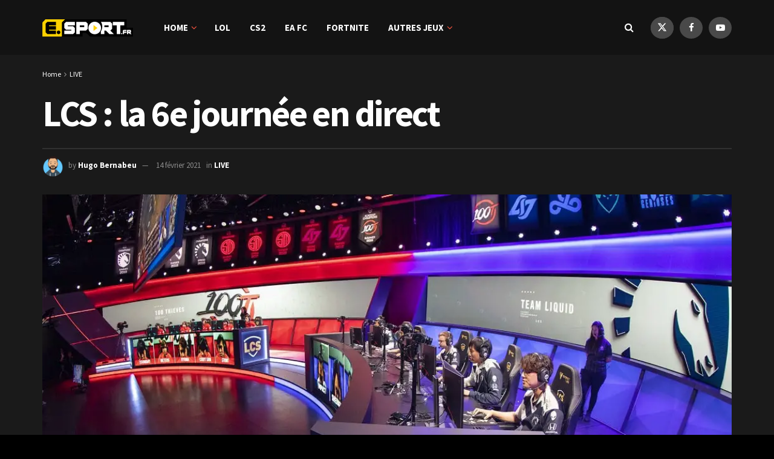

--- FILE ---
content_type: text/html; charset=UTF-8
request_url: https://e.sport.fr/live/lcs-la-6e-journee-en-direct-689729.shtm
body_size: 30423
content:
<!DOCTYPE html><!--[if lt IE 7]> <html class="no-js lt-ie9 lt-ie8 lt-ie7" lang="fr-FR"> <![endif]--><!--[if IE 7]>    <html class="no-js lt-ie9 lt-ie8" lang="fr-FR"> <![endif]--><!--[if IE 8]>    <html class="no-js lt-ie9" lang="fr-FR"> <![endif]--><!--[if IE 9]>    <html class="no-js lt-ie10" lang="fr-FR"> <![endif]--><!--[if gt IE 8]><!--><html class="no-js" lang="fr-FR"><!--<![endif]--><head><script>var __ezHttpConsent={setByCat:function(src,tagType,attributes,category,force,customSetScriptFn=null){var setScript=function(){if(force||window.ezTcfConsent[category]){if(typeof customSetScriptFn==='function'){customSetScriptFn();}else{var scriptElement=document.createElement(tagType);scriptElement.src=src;attributes.forEach(function(attr){for(var key in attr){if(attr.hasOwnProperty(key)){scriptElement.setAttribute(key,attr[key]);}}});var firstScript=document.getElementsByTagName(tagType)[0];firstScript.parentNode.insertBefore(scriptElement,firstScript);}}};if(force||(window.ezTcfConsent&&window.ezTcfConsent.loaded)){setScript();}else if(typeof getEzConsentData==="function"){getEzConsentData().then(function(ezTcfConsent){if(ezTcfConsent&&ezTcfConsent.loaded){setScript();}else{console.error("cannot get ez consent data");force=true;setScript();}});}else{force=true;setScript();console.error("getEzConsentData is not a function");}},};</script>
<script>var ezTcfConsent=window.ezTcfConsent?window.ezTcfConsent:{loaded:false,store_info:false,develop_and_improve_services:false,measure_ad_performance:false,measure_content_performance:false,select_basic_ads:false,create_ad_profile:false,select_personalized_ads:false,create_content_profile:false,select_personalized_content:false,understand_audiences:false,use_limited_data_to_select_content:false,};function getEzConsentData(){return new Promise(function(resolve){document.addEventListener("ezConsentEvent",function(event){var ezTcfConsent=event.detail.ezTcfConsent;resolve(ezTcfConsent);});});}</script>
<script>if(typeof _setEzCookies!=='function'){function _setEzCookies(ezConsentData){var cookies=window.ezCookieQueue;for(var i=0;i<cookies.length;i++){var cookie=cookies[i];if(ezConsentData&&ezConsentData.loaded&&ezConsentData[cookie.tcfCategory]){document.cookie=cookie.name+"="+cookie.value;}}}}
window.ezCookieQueue=window.ezCookieQueue||[];if(typeof addEzCookies!=='function'){function addEzCookies(arr){window.ezCookieQueue=[...window.ezCookieQueue,...arr];}}
addEzCookies([{name:"ezoab_457283",value:"mod40; Path=/; Domain=sport.fr; Max-Age=7200",tcfCategory:"store_info",isEzoic:"true",},{name:"ezosuibasgeneris-1",value:"d03176d2-1a37-417a-5b69-b467f290a886; Path=/; Domain=sport.fr; Expires=Sun, 08 Nov 2026 08:43:54 UTC; Secure; SameSite=None",tcfCategory:"understand_audiences",isEzoic:"true",}]);if(window.ezTcfConsent&&window.ezTcfConsent.loaded){_setEzCookies(window.ezTcfConsent);}else if(typeof getEzConsentData==="function"){getEzConsentData().then(function(ezTcfConsent){if(ezTcfConsent&&ezTcfConsent.loaded){_setEzCookies(window.ezTcfConsent);}else{console.error("cannot get ez consent data");_setEzCookies(window.ezTcfConsent);}});}else{console.error("getEzConsentData is not a function");_setEzCookies(window.ezTcfConsent);}</script><script type="text/javascript" data-ezscrex='false' data-cfasync='false'>window._ezaq = Object.assign({"edge_cache_status":12,"edge_response_time":2889,"url":"https://e.sport.fr/live/lcs-la-6e-journee-en-direct-689729.shtm"}, typeof window._ezaq !== "undefined" ? window._ezaq : {});</script><script type="text/javascript" data-ezscrex='false' data-cfasync='false'>window._ezaq = Object.assign({"ab_test_id":"mod40"}, typeof window._ezaq !== "undefined" ? window._ezaq : {});window.__ez=window.__ez||{};window.__ez.tf={};</script><script type="text/javascript" data-ezscrex='false' data-cfasync='false'>window.ezDisableAds = true;</script><meta http-equiv="Content-Type" content="text/html; charset=UTF-8"/>
<script data-ezscrex='false' data-cfasync='false' data-pagespeed-no-defer>var __ez=__ez||{};__ez.stms=Date.now();__ez.evt={};__ez.script={};__ez.ck=__ez.ck||{};__ez.template={};__ez.template.isOrig=true;__ez.queue=__ez.queue||function(){var e=0,i=0,t=[],n=!1,o=[],r=[],s=!0,a=function(e,i,n,o,r,s,a){var l=arguments.length>7&&void 0!==arguments[7]?arguments[7]:window,d=this;this.name=e,this.funcName=i,this.parameters=null===n?null:w(n)?n:[n],this.isBlock=o,this.blockedBy=r,this.deleteWhenComplete=s,this.isError=!1,this.isComplete=!1,this.isInitialized=!1,this.proceedIfError=a,this.fWindow=l,this.isTimeDelay=!1,this.process=function(){f("... func = "+e),d.isInitialized=!0,d.isComplete=!0,f("... func.apply: "+e);var i=d.funcName.split("."),n=null,o=this.fWindow||window;i.length>3||(n=3===i.length?o[i[0]][i[1]][i[2]]:2===i.length?o[i[0]][i[1]]:o[d.funcName]),null!=n&&n.apply(null,this.parameters),!0===d.deleteWhenComplete&&delete t[e],!0===d.isBlock&&(f("----- F'D: "+d.name),m())}},l=function(e,i,t,n,o,r,s){var a=arguments.length>7&&void 0!==arguments[7]?arguments[7]:window,l=this;this.name=e,this.path=i,this.async=o,this.defer=r,this.isBlock=t,this.blockedBy=n,this.isInitialized=!1,this.isError=!1,this.isComplete=!1,this.proceedIfError=s,this.fWindow=a,this.isTimeDelay=!1,this.isPath=function(e){return"/"===e[0]&&"/"!==e[1]},this.getSrc=function(e){return void 0!==window.__ezScriptHost&&this.isPath(e)&&"banger.js"!==this.name?window.__ezScriptHost+e:e},this.process=function(){l.isInitialized=!0,f("... file = "+e);var i=this.fWindow?this.fWindow.document:document,t=i.createElement("script");t.src=this.getSrc(this.path),!0===o?t.async=!0:!0===r&&(t.defer=!0),t.onerror=function(){var e={url:window.location.href,name:l.name,path:l.path,user_agent:window.navigator.userAgent};"undefined"!=typeof _ezaq&&(e.pageview_id=_ezaq.page_view_id);var i=encodeURIComponent(JSON.stringify(e)),t=new XMLHttpRequest;t.open("GET","//g.ezoic.net/ezqlog?d="+i,!0),t.send(),f("----- ERR'D: "+l.name),l.isError=!0,!0===l.isBlock&&m()},t.onreadystatechange=t.onload=function(){var e=t.readyState;f("----- F'D: "+l.name),e&&!/loaded|complete/.test(e)||(l.isComplete=!0,!0===l.isBlock&&m())},i.getElementsByTagName("head")[0].appendChild(t)}},d=function(e,i){this.name=e,this.path="",this.async=!1,this.defer=!1,this.isBlock=!1,this.blockedBy=[],this.isInitialized=!0,this.isError=!1,this.isComplete=i,this.proceedIfError=!1,this.isTimeDelay=!1,this.process=function(){}};function c(e,i,n,s,a,d,c,u,f){var m=new l(e,i,n,s,a,d,c,f);!0===u?o[e]=m:r[e]=m,t[e]=m,h(m)}function h(e){!0!==u(e)&&0!=s&&e.process()}function u(e){if(!0===e.isTimeDelay&&!1===n)return f(e.name+" blocked = TIME DELAY!"),!0;if(w(e.blockedBy))for(var i=0;i<e.blockedBy.length;i++){var o=e.blockedBy[i];if(!1===t.hasOwnProperty(o))return f(e.name+" blocked = "+o),!0;if(!0===e.proceedIfError&&!0===t[o].isError)return!1;if(!1===t[o].isComplete)return f(e.name+" blocked = "+o),!0}return!1}function f(e){var i=window.location.href,t=new RegExp("[?&]ezq=([^&#]*)","i").exec(i);"1"===(t?t[1]:null)&&console.debug(e)}function m(){++e>200||(f("let's go"),p(o),p(r))}function p(e){for(var i in e)if(!1!==e.hasOwnProperty(i)){var t=e[i];!0===t.isComplete||u(t)||!0===t.isInitialized||!0===t.isError?!0===t.isError?f(t.name+": error"):!0===t.isComplete?f(t.name+": complete already"):!0===t.isInitialized&&f(t.name+": initialized already"):t.process()}}function w(e){return"[object Array]"==Object.prototype.toString.call(e)}return window.addEventListener("load",(function(){setTimeout((function(){n=!0,f("TDELAY -----"),m()}),5e3)}),!1),{addFile:c,addFileOnce:function(e,i,n,o,r,s,a,l,d){t[e]||c(e,i,n,o,r,s,a,l,d)},addDelayFile:function(e,i){var n=new l(e,i,!1,[],!1,!1,!0);n.isTimeDelay=!0,f(e+" ...  FILE! TDELAY"),r[e]=n,t[e]=n,h(n)},addFunc:function(e,n,s,l,d,c,u,f,m,p){!0===c&&(e=e+"_"+i++);var w=new a(e,n,s,l,d,u,f,p);!0===m?o[e]=w:r[e]=w,t[e]=w,h(w)},addDelayFunc:function(e,i,n){var o=new a(e,i,n,!1,[],!0,!0);o.isTimeDelay=!0,f(e+" ...  FUNCTION! TDELAY"),r[e]=o,t[e]=o,h(o)},items:t,processAll:m,setallowLoad:function(e){s=e},markLoaded:function(e){if(e&&0!==e.length){if(e in t){var i=t[e];!0===i.isComplete?f(i.name+" "+e+": error loaded duplicate"):(i.isComplete=!0,i.isInitialized=!0)}else t[e]=new d(e,!0);f("markLoaded dummyfile: "+t[e].name)}},logWhatsBlocked:function(){for(var e in t)!1!==t.hasOwnProperty(e)&&u(t[e])}}}();__ez.evt.add=function(e,t,n){e.addEventListener?e.addEventListener(t,n,!1):e.attachEvent?e.attachEvent("on"+t,n):e["on"+t]=n()},__ez.evt.remove=function(e,t,n){e.removeEventListener?e.removeEventListener(t,n,!1):e.detachEvent?e.detachEvent("on"+t,n):delete e["on"+t]};__ez.script.add=function(e){var t=document.createElement("script");t.src=e,t.async=!0,t.type="text/javascript",document.getElementsByTagName("head")[0].appendChild(t)};__ez.dot=__ez.dot||{};__ez.queue.addFileOnce('/detroitchicago/boise.js', '/detroitchicago/boise.js?gcb=195-0&cb=5', true, [], true, false, true, false);__ez.queue.addFileOnce('/parsonsmaize/abilene.js', '/parsonsmaize/abilene.js?gcb=195-0&cb=dc112bb7ea', true, [], true, false, true, false);__ez.queue.addFileOnce('/parsonsmaize/mulvane.js', '/parsonsmaize/mulvane.js?gcb=195-0&cb=e75e48eec0', true, ['/parsonsmaize/abilene.js'], true, false, true, false);__ez.queue.addFileOnce('/detroitchicago/birmingham.js', '/detroitchicago/birmingham.js?gcb=195-0&cb=539c47377c', true, ['/parsonsmaize/abilene.js'], true, false, true, false);</script>
<script data-ezscrex="false" type="text/javascript" data-cfasync="false">window._ezaq = Object.assign({"ad_cache_level":0,"adpicker_placement_cnt":0,"ai_placeholder_cache_level":0,"ai_placeholder_placement_cnt":-1,"article_category":"LIVE","author":"Hugo Bernabeu","domain":"sport.fr","domain_id":457283,"ezcache_level":1,"ezcache_skip_code":0,"has_bad_image":0,"has_bad_words":0,"is_sitespeed":0,"lt_cache_level":0,"publish_date":"2021-02-14","response_size":147937,"response_size_orig":142184,"response_time_orig":2875,"template_id":5,"url":"https://e.sport.fr/live/lcs-la-6e-journee-en-direct-689729.shtm","word_count":0,"worst_bad_word_level":0}, typeof window._ezaq !== "undefined" ? window._ezaq : {});__ez.queue.markLoaded('ezaqBaseReady');</script>
<script type='text/javascript' data-ezscrex='false' data-cfasync='false'>
window.ezAnalyticsStatic = true;

function analyticsAddScript(script) {
	var ezDynamic = document.createElement('script');
	ezDynamic.type = 'text/javascript';
	ezDynamic.innerHTML = script;
	document.head.appendChild(ezDynamic);
}
function getCookiesWithPrefix() {
    var allCookies = document.cookie.split(';');
    var cookiesWithPrefix = {};

    for (var i = 0; i < allCookies.length; i++) {
        var cookie = allCookies[i].trim();

        for (var j = 0; j < arguments.length; j++) {
            var prefix = arguments[j];
            if (cookie.indexOf(prefix) === 0) {
                var cookieParts = cookie.split('=');
                var cookieName = cookieParts[0];
                var cookieValue = cookieParts.slice(1).join('=');
                cookiesWithPrefix[cookieName] = decodeURIComponent(cookieValue);
                break; // Once matched, no need to check other prefixes
            }
        }
    }

    return cookiesWithPrefix;
}
function productAnalytics() {
	var d = {"pr":[6],"omd5":"b31ed9403f2b08495be9b35fe8ebcd53","nar":"risk score"};
	d.u = _ezaq.url;
	d.p = _ezaq.page_view_id;
	d.v = _ezaq.visit_uuid;
	d.ab = _ezaq.ab_test_id;
	d.e = JSON.stringify(_ezaq);
	d.ref = document.referrer;
	d.c = getCookiesWithPrefix('active_template', 'ez', 'lp_');
	if(typeof ez_utmParams !== 'undefined') {
		d.utm = ez_utmParams;
	}

	var dataText = JSON.stringify(d);
	var xhr = new XMLHttpRequest();
	xhr.open('POST','/ezais/analytics?cb=1', true);
	xhr.onload = function () {
		if (xhr.status!=200) {
            return;
		}

        if(document.readyState !== 'loading') {
            analyticsAddScript(xhr.response);
            return;
        }

        var eventFunc = function() {
            if(document.readyState === 'loading') {
                return;
            }
            document.removeEventListener('readystatechange', eventFunc, false);
            analyticsAddScript(xhr.response);
        };

        document.addEventListener('readystatechange', eventFunc, false);
	};
	xhr.setRequestHeader('Content-Type','text/plain');
	xhr.send(dataText);
}
__ez.queue.addFunc("productAnalytics", "productAnalytics", null, true, ['ezaqBaseReady'], false, false, false, true);
</script><base href="https://e.sport.fr/live/lcs-la-6e-journee-en-direct-689729.shtm"/>
    
    <meta name="viewport" content="width=device-width, initial-scale=1, user-scalable=yes"/>
    <link rel="profile" href="https://gmpg.org/xfn/11" />
    <link rel="pingback" href="https://e.sport.fr/xmlrpc.php"/>
    <title>LCS : la 6e journée en direct - E.SPORT.FR</title>
	<style>img:is([sizes="auto" i], [sizes^="auto," i]) { contain-intrinsic-size: 3000px 1500px }</style>
	<meta property="og:type" content="article"/>
<meta property="og:title" content="LCS : la 6e journée en direct"/>
<meta property="og:site_name" content="E.SPORT.FR"/>
<meta property="og:description" content="Suivez en direct à partir de 22h, la sixième journée des LCS. Au programme, le leader Cloud9 (4-1) affronte FlyQuest"/>
<meta property="og:url" content="https://e.sport.fr/live/lcs-la-6e-journee-en-direct-689729.shtm"/>
<meta property="og:locale" content="fr_FR"/>
<meta property="og:image" content="https://e.sport.fr/wp-content/uploads/2021/01/LCS-min.jpg"/>
<meta property="og:image:height" content="720"/>
<meta property="og:image:width" content="1095"/>
<meta property="article:published_time" content="2021-02-14T21:45:00+01:00"/>
<meta property="article:modified_time" content="2021-02-15T12:05:19+01:00"/>
<meta property="article:section" content="LIVE"/>
<meta property="article:tag" content="Cloud9"/>
<meta property="article:tag" content="Fly Quest"/>
<meta property="article:tag" content="LCS"/>
<meta property="article:tag" content="League of Legends"/>
<meta name="twitter:card" content="summary_large_image"/>
<meta name="twitter:title" content="LCS : la 6e journée en direct"/>
<meta name="twitter:description" content="Suivez en direct à partir de 22h, la sixième journée des LCS. Au programme, le leader Cloud9 (4-1) affronte FlyQuest"/>
<meta name="twitter:url" content="https://e.sport.fr/live/lcs-la-6e-journee-en-direct-689729.shtm"/>
<meta name="twitter:site" content=""/>
<meta name="twitter:image" content="https://e.sport.fr/wp-content/uploads/2021/01/LCS-min.jpg"/>
<meta name="twitter:image:width" content="1095"/>
<meta name="twitter:image:height" content="720"/>
			<script type="text/javascript">
			  var jnews_ajax_url = '/?ajax-request=jnews'
			</script>
			<script type="text/javascript">;window.jnews=window.jnews||{},window.jnews.library=window.jnews.library||{},window.jnews.library=function(){"use strict";var e=this;e.win=window,e.doc=document,e.noop=function(){},e.globalBody=e.doc.getElementsByTagName("body")[0],e.globalBody=e.globalBody?e.globalBody:e.doc,e.win.jnewsDataStorage=e.win.jnewsDataStorage||{_storage:new WeakMap,put:function(e,t,n){this._storage.has(e)||this._storage.set(e,new Map),this._storage.get(e).set(t,n)},get:function(e,t){return this._storage.get(e).get(t)},has:function(e,t){return this._storage.has(e)&&this._storage.get(e).has(t)},remove:function(e,t){var n=this._storage.get(e).delete(t);return 0===!this._storage.get(e).size&&this._storage.delete(e),n}},e.windowWidth=function(){return e.win.innerWidth||e.docEl.clientWidth||e.globalBody.clientWidth},e.windowHeight=function(){return e.win.innerHeight||e.docEl.clientHeight||e.globalBody.clientHeight},e.requestAnimationFrame=e.win.requestAnimationFrame||e.win.webkitRequestAnimationFrame||e.win.mozRequestAnimationFrame||e.win.msRequestAnimationFrame||window.oRequestAnimationFrame||function(e){return setTimeout(e,1e3/60)},e.cancelAnimationFrame=e.win.cancelAnimationFrame||e.win.webkitCancelAnimationFrame||e.win.webkitCancelRequestAnimationFrame||e.win.mozCancelAnimationFrame||e.win.msCancelRequestAnimationFrame||e.win.oCancelRequestAnimationFrame||function(e){clearTimeout(e)},e.classListSupport="classList"in document.createElement("_"),e.hasClass=e.classListSupport?function(e,t){return e.classList.contains(t)}:function(e,t){return e.className.indexOf(t)>=0},e.addClass=e.classListSupport?function(t,n){e.hasClass(t,n)||t.classList.add(n)}:function(t,n){e.hasClass(t,n)||(t.className+=" "+n)},e.removeClass=e.classListSupport?function(t,n){e.hasClass(t,n)&&t.classList.remove(n)}:function(t,n){e.hasClass(t,n)&&(t.className=t.className.replace(n,""))},e.objKeys=function(e){var t=[];for(var n in e)Object.prototype.hasOwnProperty.call(e,n)&&t.push(n);return t},e.isObjectSame=function(e,t){var n=!0;return JSON.stringify(e)!==JSON.stringify(t)&&(n=!1),n},e.extend=function(){for(var e,t,n,o=arguments[0]||{},i=1,a=arguments.length;i<a;i++)if(null!==(e=arguments[i]))for(t in e)o!==(n=e[t])&&void 0!==n&&(o[t]=n);return o},e.dataStorage=e.win.jnewsDataStorage,e.isVisible=function(e){return 0!==e.offsetWidth&&0!==e.offsetHeight||e.getBoundingClientRect().length},e.getHeight=function(e){return e.offsetHeight||e.clientHeight||e.getBoundingClientRect().height},e.getWidth=function(e){return e.offsetWidth||e.clientWidth||e.getBoundingClientRect().width},e.supportsPassive=!1;try{var t=Object.defineProperty({},"passive",{get:function(){e.supportsPassive=!0}});"createEvent"in e.doc?e.win.addEventListener("test",null,t):"fireEvent"in e.doc&&e.win.attachEvent("test",null)}catch(e){}e.passiveOption=!!e.supportsPassive&&{passive:!0},e.setStorage=function(e,t){e="jnews-"+e;var n={expired:Math.floor(((new Date).getTime()+432e5)/1e3)};t=Object.assign(n,t);localStorage.setItem(e,JSON.stringify(t))},e.getStorage=function(e){e="jnews-"+e;var t=localStorage.getItem(e);return null!==t&&0<t.length?JSON.parse(localStorage.getItem(e)):{}},e.expiredStorage=function(){var t,n="jnews-";for(var o in localStorage)o.indexOf(n)>-1&&"undefined"!==(t=e.getStorage(o.replace(n,""))).expired&&t.expired<Math.floor((new Date).getTime()/1e3)&&localStorage.removeItem(o)},e.addEvents=function(t,n,o){for(var i in n){var a=["touchstart","touchmove"].indexOf(i)>=0&&!o&&e.passiveOption;"createEvent"in e.doc?t.addEventListener(i,n[i],a):"fireEvent"in e.doc&&t.attachEvent("on"+i,n[i])}},e.removeEvents=function(t,n){for(var o in n)"createEvent"in e.doc?t.removeEventListener(o,n[o]):"fireEvent"in e.doc&&t.detachEvent("on"+o,n[o])},e.triggerEvents=function(t,n,o){var i;o=o||{detail:null};return"createEvent"in e.doc?(!(i=e.doc.createEvent("CustomEvent")||new CustomEvent(n)).initCustomEvent||i.initCustomEvent(n,!0,!1,o),void t.dispatchEvent(i)):"fireEvent"in e.doc?((i=e.doc.createEventObject()).eventType=n,void t.fireEvent("on"+i.eventType,i)):void 0},e.getParents=function(t,n){void 0===n&&(n=e.doc);for(var o=[],i=t.parentNode,a=!1;!a;)if(i){var r=i;r.querySelectorAll(n).length?a=!0:(o.push(r),i=r.parentNode)}else o=[],a=!0;return o},e.forEach=function(e,t,n){for(var o=0,i=e.length;o<i;o++)t.call(n,e[o],o)},e.getText=function(e){return e.innerText||e.textContent},e.setText=function(e,t){var n="object"==typeof t?t.innerText||t.textContent:t;e.innerText&&(e.innerText=n),e.textContent&&(e.textContent=n)},e.httpBuildQuery=function(t){return e.objKeys(t).reduce(function t(n){var o=arguments.length>1&&void 0!==arguments[1]?arguments[1]:null;return function(i,a){var r=n[a];a=encodeURIComponent(a);var s=o?"".concat(o,"[").concat(a,"]"):a;return null==r||"function"==typeof r?(i.push("".concat(s,"=")),i):["number","boolean","string"].includes(typeof r)?(i.push("".concat(s,"=").concat(encodeURIComponent(r))),i):(i.push(e.objKeys(r).reduce(t(r,s),[]).join("&")),i)}}(t),[]).join("&")},e.get=function(t,n,o,i){return o="function"==typeof o?o:e.noop,e.ajax("GET",t,n,o,i)},e.post=function(t,n,o,i){return o="function"==typeof o?o:e.noop,e.ajax("POST",t,n,o,i)},e.ajax=function(t,n,o,i,a){var r=new XMLHttpRequest,s=n,c=e.httpBuildQuery(o);if(t=-1!=["GET","POST"].indexOf(t)?t:"GET",r.open(t,s+("GET"==t?"?"+c:""),!0),"POST"==t&&r.setRequestHeader("Content-type","application/x-www-form-urlencoded"),r.setRequestHeader("X-Requested-With","XMLHttpRequest"),r.onreadystatechange=function(){4===r.readyState&&200<=r.status&&300>r.status&&"function"==typeof i&&i.call(void 0,r.response)},void 0!==a&&!a){return{xhr:r,send:function(){r.send("POST"==t?c:null)}}}return r.send("POST"==t?c:null),{xhr:r}},e.scrollTo=function(t,n,o){function i(e,t,n){this.start=this.position(),this.change=e-this.start,this.currentTime=0,this.increment=20,this.duration=void 0===n?500:n,this.callback=t,this.finish=!1,this.animateScroll()}return Math.easeInOutQuad=function(e,t,n,o){return(e/=o/2)<1?n/2*e*e+t:-n/2*(--e*(e-2)-1)+t},i.prototype.stop=function(){this.finish=!0},i.prototype.move=function(t){e.doc.documentElement.scrollTop=t,e.globalBody.parentNode.scrollTop=t,e.globalBody.scrollTop=t},i.prototype.position=function(){return e.doc.documentElement.scrollTop||e.globalBody.parentNode.scrollTop||e.globalBody.scrollTop},i.prototype.animateScroll=function(){this.currentTime+=this.increment;var t=Math.easeInOutQuad(this.currentTime,this.start,this.change,this.duration);this.move(t),this.currentTime<this.duration&&!this.finish?e.requestAnimationFrame.call(e.win,this.animateScroll.bind(this)):this.callback&&"function"==typeof this.callback&&this.callback()},new i(t,n,o)},e.unwrap=function(t){var n,o=t;e.forEach(t,(function(e,t){n?n+=e:n=e})),o.replaceWith(n)},e.performance={start:function(e){performance.mark(e+"Start")},stop:function(e){performance.mark(e+"End"),performance.measure(e,e+"Start",e+"End")}},e.fps=function(){var t=0,n=0,o=0;!function(){var i=t=0,a=0,r=0,s=document.getElementById("fpsTable"),c=function(t){void 0===document.getElementsByTagName("body")[0]?e.requestAnimationFrame.call(e.win,(function(){c(t)})):document.getElementsByTagName("body")[0].appendChild(t)};null===s&&((s=document.createElement("div")).style.position="fixed",s.style.top="120px",s.style.left="10px",s.style.width="100px",s.style.height="20px",s.style.border="1px solid black",s.style.fontSize="11px",s.style.zIndex="100000",s.style.backgroundColor="white",s.id="fpsTable",c(s));var l=function(){o++,n=Date.now(),(a=(o/(r=(n-t)/1e3)).toPrecision(2))!=i&&(i=a,s.innerHTML=i+"fps"),1<r&&(t=n,o=0),e.requestAnimationFrame.call(e.win,l)};l()}()},e.instr=function(e,t){for(var n=0;n<t.length;n++)if(-1!==e.toLowerCase().indexOf(t[n].toLowerCase()))return!0},e.winLoad=function(t,n){function o(o){if("complete"===e.doc.readyState||"interactive"===e.doc.readyState)return!o||n?setTimeout(t,n||1):t(o),1}o()||e.addEvents(e.win,{load:o})},e.docReady=function(t,n){function o(o){if("complete"===e.doc.readyState||"interactive"===e.doc.readyState)return!o||n?setTimeout(t,n||1):t(o),1}o()||e.addEvents(e.doc,{DOMContentLoaded:o})},e.fireOnce=function(){e.docReady((function(){e.assets=e.assets||[],e.assets.length&&(e.boot(),e.load_assets())}),50)},e.boot=function(){e.length&&e.doc.querySelectorAll("style[media]").forEach((function(e){"not all"==e.getAttribute("media")&&e.removeAttribute("media")}))},e.create_js=function(t,n){var o=e.doc.createElement("script");switch(o.setAttribute("src",t),n){case"defer":o.setAttribute("defer",!0);break;case"async":o.setAttribute("async",!0);break;case"deferasync":o.setAttribute("defer",!0),o.setAttribute("async",!0)}e.globalBody.appendChild(o)},e.load_assets=function(){"object"==typeof e.assets&&e.forEach(e.assets.slice(0),(function(t,n){var o="";t.defer&&(o+="defer"),t.async&&(o+="async"),e.create_js(t.url,o);var i=e.assets.indexOf(t);i>-1&&e.assets.splice(i,1)})),e.assets=jnewsoption.au_scripts=window.jnewsads=[]},e.setCookie=function(e,t,n){var o="";if(n){var i=new Date;i.setTime(i.getTime()+24*n*60*60*1e3),o="; expires="+i.toUTCString()}document.cookie=e+"="+(t||"")+o+"; path=/"},e.getCookie=function(e){for(var t=e+"=",n=document.cookie.split(";"),o=0;o<n.length;o++){for(var i=n[o];" "==i.charAt(0);)i=i.substring(1,i.length);if(0==i.indexOf(t))return i.substring(t.length,i.length)}return null},e.eraseCookie=function(e){document.cookie=e+"=; Path=/; Expires=Thu, 01 Jan 1970 00:00:01 GMT;"},e.docReady((function(){e.globalBody=e.globalBody==e.doc?e.doc.getElementsByTagName("body")[0]:e.globalBody,e.globalBody=e.globalBody?e.globalBody:e.doc})),e.winLoad((function(){e.winLoad((function(){var t=!1;if(void 0!==window.jnewsadmin)if(void 0!==window.file_version_checker){var n=e.objKeys(window.file_version_checker);n.length?n.forEach((function(e){t||"10.0.4"===window.file_version_checker[e]||(t=!0)})):t=!0}else t=!0;t&&(window.jnewsHelper.getMessage(),window.jnewsHelper.getNotice())}),2500)}))},window.jnews.library=new window.jnews.library;</script>
<!-- The SEO Framework : par Sybre Waaijer -->
<meta name="robots" content="max-snippet:-1,max-image-preview:large,max-video-preview:-1"/>
<link rel="canonical" href="https://e.sport.fr/live/lcs-la-6e-journee-en-direct-689729.shtm"/>
<meta name="description" content="Pour suivre tous les matchs des LCS en direct, rendez-vous sur le lien ci-dessous : https://www.twitch.tv/"/>
<meta property="og:type" content="article"/>
<meta property="og:locale" content="fr_FR"/>
<meta property="og:site_name" content="E.SPORT.FR"/>
<meta property="og:title" content="LCS : la 6e journée en direct"/>
<meta property="og:description" content="Pour suivre tous les matchs des LCS en direct, rendez-vous sur le lien ci-dessous : https://www.twitch.tv/"/>
<meta property="og:url" content="https://e.sport.fr/live/lcs-la-6e-journee-en-direct-689729.shtm"/>
<meta property="og:image" content="https://e.sport.fr/wp-content/uploads/2021/01/LCS-min.jpg"/>
<meta property="og:image:width" content="1095"/>
<meta property="og:image:height" content="720"/>
<meta property="article:published_time" content="2021-02-14T20:45:00+00:00"/>
<meta property="article:modified_time" content="2021-02-15T11:05:19+00:00"/>
<meta name="twitter:card" content="summary_large_image"/>
<meta name="twitter:title" content="LCS : la 6e journée en direct"/>
<meta name="twitter:description" content="Pour suivre tous les matchs des LCS en direct, rendez-vous sur le lien ci-dessous : https://www.twitch.tv/"/>
<meta name="twitter:image" content="https://e.sport.fr/wp-content/uploads/2021/01/LCS-min.jpg"/>
<script type="application/ld+json">{"@context":"https://schema.org","@graph":[{"@type":"WebSite","@id":"https://e.sport.fr/#/schema/WebSite","url":"https://e.sport.fr/","name":"E.SPORT.FR","description":"L&#039;actu du esport et du gaming !","inLanguage":"fr-FR","potentialAction":{"@type":"SearchAction","target":{"@type":"EntryPoint","urlTemplate":"https://e.sport.fr/search/{search_term_string}"},"query-input":"required name=search_term_string"},"publisher":{"@type":"Organization","@id":"https://e.sport.fr/#/schema/Organization","name":"E.SPORT.FR","url":"https://e.sport.fr/","logo":{"@type":"ImageObject","url":"https://e.sport.fr/wp-content/uploads/2022/08/cropped-Favicon-e.Sport_.fr_.png","contentUrl":"https://e.sport.fr/wp-content/uploads/2022/08/cropped-Favicon-e.Sport_.fr_.png","width":512,"height":512,"contentSize":"7486"}}},{"@type":"WebPage","@id":"https://e.sport.fr/live/lcs-la-6e-journee-en-direct-689729.shtm","url":"https://e.sport.fr/live/lcs-la-6e-journee-en-direct-689729.shtm","name":"LCS : la 6e journée en direct &#x2d; E.SPORT.FR","description":"Pour suivre tous les matchs des LCS en direct, rendez&#x2d;vous sur le lien ci&#x2d;dessous : https://www.twitch.tv/","inLanguage":"fr-FR","isPartOf":{"@id":"https://e.sport.fr/#/schema/WebSite"},"breadcrumb":{"@type":"BreadcrumbList","@id":"https://e.sport.fr/#/schema/BreadcrumbList","itemListElement":[{"@type":"ListItem","position":1,"item":"https://e.sport.fr/","name":"E.SPORT.FR"},{"@type":"ListItem","position":2,"item":"https://e.sport.fr/./live","name":"Catégorie : LIVE"},{"@type":"ListItem","position":3,"name":"LCS : la 6e journée en direct"}]},"potentialAction":{"@type":"ReadAction","target":"https://e.sport.fr/live/lcs-la-6e-journee-en-direct-689729.shtm"},"datePublished":"2021-02-14T20:45:00+00:00","dateModified":"2021-02-15T11:05:19+00:00","author":{"@type":"Person","@id":"https://e.sport.fr/#/schema/Person/5fce4f2c0df0c527b9dbee4750a68bbf","name":"Hugo Bernabeu"}}]}</script>
<!-- / The SEO Framework : par Sybre Waaijer | 7.67ms meta | 1.93ms boot -->

<link rel="dns-prefetch" href="//www.googletagmanager.com"/>
<link rel="dns-prefetch" href="//fonts.googleapis.com"/>
<link rel="preconnect" href="https://fonts.gstatic.com"/>
<script type="text/javascript">
/* <![CDATA[ */
window._wpemojiSettings = {"baseUrl":"https:\/\/s.w.org\/images\/core\/emoji\/16.0.1\/72x72\/","ext":".png","svgUrl":"https:\/\/s.w.org\/images\/core\/emoji\/16.0.1\/svg\/","svgExt":".svg","source":{"concatemoji":"https:\/\/e.sport.fr\/wp-includes\/js\/wp-emoji-release.min.js?ver=6.8.3"}};
/*! This file is auto-generated */
!function(s,n){var o,i,e;function c(e){try{var t={supportTests:e,timestamp:(new Date).valueOf()};sessionStorage.setItem(o,JSON.stringify(t))}catch(e){}}function p(e,t,n){e.clearRect(0,0,e.canvas.width,e.canvas.height),e.fillText(t,0,0);var t=new Uint32Array(e.getImageData(0,0,e.canvas.width,e.canvas.height).data),a=(e.clearRect(0,0,e.canvas.width,e.canvas.height),e.fillText(n,0,0),new Uint32Array(e.getImageData(0,0,e.canvas.width,e.canvas.height).data));return t.every(function(e,t){return e===a[t]})}function u(e,t){e.clearRect(0,0,e.canvas.width,e.canvas.height),e.fillText(t,0,0);for(var n=e.getImageData(16,16,1,1),a=0;a<n.data.length;a++)if(0!==n.data[a])return!1;return!0}function f(e,t,n,a){switch(t){case"flag":return n(e,"\ud83c\udff3\ufe0f\u200d\u26a7\ufe0f","\ud83c\udff3\ufe0f\u200b\u26a7\ufe0f")?!1:!n(e,"\ud83c\udde8\ud83c\uddf6","\ud83c\udde8\u200b\ud83c\uddf6")&&!n(e,"\ud83c\udff4\udb40\udc67\udb40\udc62\udb40\udc65\udb40\udc6e\udb40\udc67\udb40\udc7f","\ud83c\udff4\u200b\udb40\udc67\u200b\udb40\udc62\u200b\udb40\udc65\u200b\udb40\udc6e\u200b\udb40\udc67\u200b\udb40\udc7f");case"emoji":return!a(e,"\ud83e\udedf")}return!1}function g(e,t,n,a){var r="undefined"!=typeof WorkerGlobalScope&&self instanceof WorkerGlobalScope?new OffscreenCanvas(300,150):s.createElement("canvas"),o=r.getContext("2d",{willReadFrequently:!0}),i=(o.textBaseline="top",o.font="600 32px Arial",{});return e.forEach(function(e){i[e]=t(o,e,n,a)}),i}function t(e){var t=s.createElement("script");t.src=e,t.defer=!0,s.head.appendChild(t)}"undefined"!=typeof Promise&&(o="wpEmojiSettingsSupports",i=["flag","emoji"],n.supports={everything:!0,everythingExceptFlag:!0},e=new Promise(function(e){s.addEventListener("DOMContentLoaded",e,{once:!0})}),new Promise(function(t){var n=function(){try{var e=JSON.parse(sessionStorage.getItem(o));if("object"==typeof e&&"number"==typeof e.timestamp&&(new Date).valueOf()<e.timestamp+604800&&"object"==typeof e.supportTests)return e.supportTests}catch(e){}return null}();if(!n){if("undefined"!=typeof Worker&&"undefined"!=typeof OffscreenCanvas&&"undefined"!=typeof URL&&URL.createObjectURL&&"undefined"!=typeof Blob)try{var e="postMessage("+g.toString()+"("+[JSON.stringify(i),f.toString(),p.toString(),u.toString()].join(",")+"));",a=new Blob([e],{type:"text/javascript"}),r=new Worker(URL.createObjectURL(a),{name:"wpTestEmojiSupports"});return void(r.onmessage=function(e){c(n=e.data),r.terminate(),t(n)})}catch(e){}c(n=g(i,f,p,u))}t(n)}).then(function(e){for(var t in e)n.supports[t]=e[t],n.supports.everything=n.supports.everything&&n.supports[t],"flag"!==t&&(n.supports.everythingExceptFlag=n.supports.everythingExceptFlag&&n.supports[t]);n.supports.everythingExceptFlag=n.supports.everythingExceptFlag&&!n.supports.flag,n.DOMReady=!1,n.readyCallback=function(){n.DOMReady=!0}}).then(function(){return e}).then(function(){var e;n.supports.everything||(n.readyCallback(),(e=n.source||{}).concatemoji?t(e.concatemoji):e.wpemoji&&e.twemoji&&(t(e.twemoji),t(e.wpemoji)))}))}((window,document),window._wpemojiSettings);
/* ]]> */
</script>
<link rel="stylesheet" id="sgr-css" href="https://e.sport.fr/wp-content/plugins/simple-google-recaptcha/sgr.css?ver=1665741837" type="text/css" media="all"/>
<style id="wp-emoji-styles-inline-css" type="text/css">

	img.wp-smiley, img.emoji {
		display: inline !important;
		border: none !important;
		box-shadow: none !important;
		height: 1em !important;
		width: 1em !important;
		margin: 0 0.07em !important;
		vertical-align: -0.1em !important;
		background: none !important;
		padding: 0 !important;
	}
</style>
<link rel="stylesheet" id="wp-block-library-css" href="https://e.sport.fr/wp-includes/css/dist/block-library/style.min.css?ver=6.8.3" type="text/css" media="all"/>
<style id="classic-theme-styles-inline-css" type="text/css">
/*! This file is auto-generated */
.wp-block-button__link{color:#fff;background-color:#32373c;border-radius:9999px;box-shadow:none;text-decoration:none;padding:calc(.667em + 2px) calc(1.333em + 2px);font-size:1.125em}.wp-block-file__button{background:#32373c;color:#fff;text-decoration:none}
</style>
<style id="global-styles-inline-css" type="text/css">
:root{--wp--preset--aspect-ratio--square: 1;--wp--preset--aspect-ratio--4-3: 4/3;--wp--preset--aspect-ratio--3-4: 3/4;--wp--preset--aspect-ratio--3-2: 3/2;--wp--preset--aspect-ratio--2-3: 2/3;--wp--preset--aspect-ratio--16-9: 16/9;--wp--preset--aspect-ratio--9-16: 9/16;--wp--preset--color--black: #000000;--wp--preset--color--cyan-bluish-gray: #abb8c3;--wp--preset--color--white: #ffffff;--wp--preset--color--pale-pink: #f78da7;--wp--preset--color--vivid-red: #cf2e2e;--wp--preset--color--luminous-vivid-orange: #ff6900;--wp--preset--color--luminous-vivid-amber: #fcb900;--wp--preset--color--light-green-cyan: #7bdcb5;--wp--preset--color--vivid-green-cyan: #00d084;--wp--preset--color--pale-cyan-blue: #8ed1fc;--wp--preset--color--vivid-cyan-blue: #0693e3;--wp--preset--color--vivid-purple: #9b51e0;--wp--preset--gradient--vivid-cyan-blue-to-vivid-purple: linear-gradient(135deg,rgba(6,147,227,1) 0%,rgb(155,81,224) 100%);--wp--preset--gradient--light-green-cyan-to-vivid-green-cyan: linear-gradient(135deg,rgb(122,220,180) 0%,rgb(0,208,130) 100%);--wp--preset--gradient--luminous-vivid-amber-to-luminous-vivid-orange: linear-gradient(135deg,rgba(252,185,0,1) 0%,rgba(255,105,0,1) 100%);--wp--preset--gradient--luminous-vivid-orange-to-vivid-red: linear-gradient(135deg,rgba(255,105,0,1) 0%,rgb(207,46,46) 100%);--wp--preset--gradient--very-light-gray-to-cyan-bluish-gray: linear-gradient(135deg,rgb(238,238,238) 0%,rgb(169,184,195) 100%);--wp--preset--gradient--cool-to-warm-spectrum: linear-gradient(135deg,rgb(74,234,220) 0%,rgb(151,120,209) 20%,rgb(207,42,186) 40%,rgb(238,44,130) 60%,rgb(251,105,98) 80%,rgb(254,248,76) 100%);--wp--preset--gradient--blush-light-purple: linear-gradient(135deg,rgb(255,206,236) 0%,rgb(152,150,240) 100%);--wp--preset--gradient--blush-bordeaux: linear-gradient(135deg,rgb(254,205,165) 0%,rgb(254,45,45) 50%,rgb(107,0,62) 100%);--wp--preset--gradient--luminous-dusk: linear-gradient(135deg,rgb(255,203,112) 0%,rgb(199,81,192) 50%,rgb(65,88,208) 100%);--wp--preset--gradient--pale-ocean: linear-gradient(135deg,rgb(255,245,203) 0%,rgb(182,227,212) 50%,rgb(51,167,181) 100%);--wp--preset--gradient--electric-grass: linear-gradient(135deg,rgb(202,248,128) 0%,rgb(113,206,126) 100%);--wp--preset--gradient--midnight: linear-gradient(135deg,rgb(2,3,129) 0%,rgb(40,116,252) 100%);--wp--preset--font-size--small: 13px;--wp--preset--font-size--medium: 20px;--wp--preset--font-size--large: 36px;--wp--preset--font-size--x-large: 42px;--wp--preset--spacing--20: 0.44rem;--wp--preset--spacing--30: 0.67rem;--wp--preset--spacing--40: 1rem;--wp--preset--spacing--50: 1.5rem;--wp--preset--spacing--60: 2.25rem;--wp--preset--spacing--70: 3.38rem;--wp--preset--spacing--80: 5.06rem;--wp--preset--shadow--natural: 6px 6px 9px rgba(0, 0, 0, 0.2);--wp--preset--shadow--deep: 12px 12px 50px rgba(0, 0, 0, 0.4);--wp--preset--shadow--sharp: 6px 6px 0px rgba(0, 0, 0, 0.2);--wp--preset--shadow--outlined: 6px 6px 0px -3px rgba(255, 255, 255, 1), 6px 6px rgba(0, 0, 0, 1);--wp--preset--shadow--crisp: 6px 6px 0px rgba(0, 0, 0, 1);}:where(.is-layout-flex){gap: 0.5em;}:where(.is-layout-grid){gap: 0.5em;}body .is-layout-flex{display: flex;}.is-layout-flex{flex-wrap: wrap;align-items: center;}.is-layout-flex > :is(*, div){margin: 0;}body .is-layout-grid{display: grid;}.is-layout-grid > :is(*, div){margin: 0;}:where(.wp-block-columns.is-layout-flex){gap: 2em;}:where(.wp-block-columns.is-layout-grid){gap: 2em;}:where(.wp-block-post-template.is-layout-flex){gap: 1.25em;}:where(.wp-block-post-template.is-layout-grid){gap: 1.25em;}.has-black-color{color: var(--wp--preset--color--black) !important;}.has-cyan-bluish-gray-color{color: var(--wp--preset--color--cyan-bluish-gray) !important;}.has-white-color{color: var(--wp--preset--color--white) !important;}.has-pale-pink-color{color: var(--wp--preset--color--pale-pink) !important;}.has-vivid-red-color{color: var(--wp--preset--color--vivid-red) !important;}.has-luminous-vivid-orange-color{color: var(--wp--preset--color--luminous-vivid-orange) !important;}.has-luminous-vivid-amber-color{color: var(--wp--preset--color--luminous-vivid-amber) !important;}.has-light-green-cyan-color{color: var(--wp--preset--color--light-green-cyan) !important;}.has-vivid-green-cyan-color{color: var(--wp--preset--color--vivid-green-cyan) !important;}.has-pale-cyan-blue-color{color: var(--wp--preset--color--pale-cyan-blue) !important;}.has-vivid-cyan-blue-color{color: var(--wp--preset--color--vivid-cyan-blue) !important;}.has-vivid-purple-color{color: var(--wp--preset--color--vivid-purple) !important;}.has-black-background-color{background-color: var(--wp--preset--color--black) !important;}.has-cyan-bluish-gray-background-color{background-color: var(--wp--preset--color--cyan-bluish-gray) !important;}.has-white-background-color{background-color: var(--wp--preset--color--white) !important;}.has-pale-pink-background-color{background-color: var(--wp--preset--color--pale-pink) !important;}.has-vivid-red-background-color{background-color: var(--wp--preset--color--vivid-red) !important;}.has-luminous-vivid-orange-background-color{background-color: var(--wp--preset--color--luminous-vivid-orange) !important;}.has-luminous-vivid-amber-background-color{background-color: var(--wp--preset--color--luminous-vivid-amber) !important;}.has-light-green-cyan-background-color{background-color: var(--wp--preset--color--light-green-cyan) !important;}.has-vivid-green-cyan-background-color{background-color: var(--wp--preset--color--vivid-green-cyan) !important;}.has-pale-cyan-blue-background-color{background-color: var(--wp--preset--color--pale-cyan-blue) !important;}.has-vivid-cyan-blue-background-color{background-color: var(--wp--preset--color--vivid-cyan-blue) !important;}.has-vivid-purple-background-color{background-color: var(--wp--preset--color--vivid-purple) !important;}.has-black-border-color{border-color: var(--wp--preset--color--black) !important;}.has-cyan-bluish-gray-border-color{border-color: var(--wp--preset--color--cyan-bluish-gray) !important;}.has-white-border-color{border-color: var(--wp--preset--color--white) !important;}.has-pale-pink-border-color{border-color: var(--wp--preset--color--pale-pink) !important;}.has-vivid-red-border-color{border-color: var(--wp--preset--color--vivid-red) !important;}.has-luminous-vivid-orange-border-color{border-color: var(--wp--preset--color--luminous-vivid-orange) !important;}.has-luminous-vivid-amber-border-color{border-color: var(--wp--preset--color--luminous-vivid-amber) !important;}.has-light-green-cyan-border-color{border-color: var(--wp--preset--color--light-green-cyan) !important;}.has-vivid-green-cyan-border-color{border-color: var(--wp--preset--color--vivid-green-cyan) !important;}.has-pale-cyan-blue-border-color{border-color: var(--wp--preset--color--pale-cyan-blue) !important;}.has-vivid-cyan-blue-border-color{border-color: var(--wp--preset--color--vivid-cyan-blue) !important;}.has-vivid-purple-border-color{border-color: var(--wp--preset--color--vivid-purple) !important;}.has-vivid-cyan-blue-to-vivid-purple-gradient-background{background: var(--wp--preset--gradient--vivid-cyan-blue-to-vivid-purple) !important;}.has-light-green-cyan-to-vivid-green-cyan-gradient-background{background: var(--wp--preset--gradient--light-green-cyan-to-vivid-green-cyan) !important;}.has-luminous-vivid-amber-to-luminous-vivid-orange-gradient-background{background: var(--wp--preset--gradient--luminous-vivid-amber-to-luminous-vivid-orange) !important;}.has-luminous-vivid-orange-to-vivid-red-gradient-background{background: var(--wp--preset--gradient--luminous-vivid-orange-to-vivid-red) !important;}.has-very-light-gray-to-cyan-bluish-gray-gradient-background{background: var(--wp--preset--gradient--very-light-gray-to-cyan-bluish-gray) !important;}.has-cool-to-warm-spectrum-gradient-background{background: var(--wp--preset--gradient--cool-to-warm-spectrum) !important;}.has-blush-light-purple-gradient-background{background: var(--wp--preset--gradient--blush-light-purple) !important;}.has-blush-bordeaux-gradient-background{background: var(--wp--preset--gradient--blush-bordeaux) !important;}.has-luminous-dusk-gradient-background{background: var(--wp--preset--gradient--luminous-dusk) !important;}.has-pale-ocean-gradient-background{background: var(--wp--preset--gradient--pale-ocean) !important;}.has-electric-grass-gradient-background{background: var(--wp--preset--gradient--electric-grass) !important;}.has-midnight-gradient-background{background: var(--wp--preset--gradient--midnight) !important;}.has-small-font-size{font-size: var(--wp--preset--font-size--small) !important;}.has-medium-font-size{font-size: var(--wp--preset--font-size--medium) !important;}.has-large-font-size{font-size: var(--wp--preset--font-size--large) !important;}.has-x-large-font-size{font-size: var(--wp--preset--font-size--x-large) !important;}
:where(.wp-block-post-template.is-layout-flex){gap: 1.25em;}:where(.wp-block-post-template.is-layout-grid){gap: 1.25em;}
:where(.wp-block-columns.is-layout-flex){gap: 2em;}:where(.wp-block-columns.is-layout-grid){gap: 2em;}
:root :where(.wp-block-pullquote){font-size: 1.5em;line-height: 1.6;}
</style>
<link rel="stylesheet" id="js_composer_front-css" href="https://e.sport.fr/wp-content/plugins/OLD-js_composer/assets/css/js_composer.min.css?ver=6.4.1" type="text/css" media="all"/>
<link crossorigin="anonymous" rel="stylesheet" id="jeg_customizer_font-css" href="//fonts.googleapis.com/css?family=Source+Sans+Pro%3Aregular%2C600%2C700&amp;display=swap&amp;ver=1.3.0" type="text/css" media="all"/>
<link rel="stylesheet" id="font-awesome-css" href="https://e.sport.fr/wp-content/themes/jnews/assets/fonts/font-awesome/font-awesome.min.css?ver=11.6.13" type="text/css" media="all"/>
<link rel="stylesheet" id="jnews-frontend-css" href="https://e.sport.fr/wp-content/themes/jnews/assets/dist/frontend.min.css?ver=11.6.13" type="text/css" media="all"/>
<link rel="stylesheet" id="jnews-js-composer-css" href="https://e.sport.fr/wp-content/themes/jnews/assets/css/js-composer-frontend.css?ver=11.6.13" type="text/css" media="all"/>
<link rel="stylesheet" id="jnews-style-css" href="https://e.sport.fr/wp-content/themes/jnews/style.css?ver=11.6.13" type="text/css" media="all"/>
<link rel="stylesheet" id="jnews-darkmode-css" href="https://e.sport.fr/wp-content/themes/jnews/assets/css/darkmode.css?ver=11.6.13" type="text/css" media="all"/>
<link rel="stylesheet" id="jnews-scheme-css" href="https://e.sport.fr/wp-content/themes/jnews/data/import/game/scheme.css?ver=11.6.13" type="text/css" media="all"/>
<link rel="stylesheet" id="jnews-social-login-style-css" href="https://e.sport.fr/wp-content/plugins/jnews-social-login/assets/css/plugin.css?ver=11.0.5" type="text/css" media="all"/>
<link rel="stylesheet" id="jnews-select-share-css" href="https://e.sport.fr/wp-content/plugins/jnews-social-share/assets/css/plugin.css" type="text/css" media="all"/>
<script type="text/javascript" id="sgr-js-extra">
/* <![CDATA[ */
var sgr = {"sgr_site_key":"6LdqCkkfAAAAAC80DCIkr_B7Xm54SFGu1aY2tIm5"};
/* ]]> */
</script>
<script type="text/javascript" src="https://e.sport.fr/wp-content/plugins/simple-google-recaptcha/sgr.js?ver=1665741837" id="sgr-js"></script>
<script type="text/javascript" src="https://e.sport.fr/wp-includes/js/jquery/jquery.min.js?ver=3.7.1" id="jquery-core-js"></script>
<script type="text/javascript" src="https://e.sport.fr/wp-includes/js/jquery/jquery-migrate.min.js?ver=3.4.1" id="jquery-migrate-js"></script>

<!-- Extrait de code de la balise Google (gtag.js) ajouté par Site Kit -->
<!-- Extrait Google Analytics ajouté par Site Kit -->
<script type="text/javascript" src="https://www.googletagmanager.com/gtag/js?id=GT-MQRZVN4" id="google_gtagjs-js" async=""></script>
<script type="text/javascript" id="google_gtagjs-js-after">
/* <![CDATA[ */
window.dataLayer = window.dataLayer || [];function gtag(){dataLayer.push(arguments);}
gtag("set","linker",{"domains":["e.sport.fr"]});
gtag("js", new Date());
gtag("set", "developer_id.dZTNiMT", true);
gtag("config", "GT-MQRZVN4");
 window._googlesitekit = window._googlesitekit || {}; window._googlesitekit.throttledEvents = []; window._googlesitekit.gtagEvent = (name, data) => { var key = JSON.stringify( { name, data } ); if ( !! window._googlesitekit.throttledEvents[ key ] ) { return; } window._googlesitekit.throttledEvents[ key ] = true; setTimeout( () => { delete window._googlesitekit.throttledEvents[ key ]; }, 5 ); gtag( "event", name, { ...data, event_source: "site-kit" } ); }; 
/* ]]> */
</script>
<link rel="https://api.w.org/" href="https://e.sport.fr/wp-json/"/><link rel="alternate" title="JSON" type="application/json" href="https://e.sport.fr/wp-json/wp/v2/posts/689729"/><link rel="alternate" title="oEmbed (JSON)" type="application/json+oembed" href="https://e.sport.fr/wp-json/oembed/1.0/embed?url=https%3A%2F%2Fe.sport.fr%2Flive%2Flcs-la-6e-journee-en-direct-689729.shtm"/>
<link rel="alternate" title="oEmbed (XML)" type="text/xml+oembed" href="https://e.sport.fr/wp-json/oembed/1.0/embed?url=https%3A%2F%2Fe.sport.fr%2Flive%2Flcs-la-6e-journee-en-direct-689729.shtm&amp;format=xml"/>
<meta name="generator" content="Site Kit by Google 1.164.0"/><meta name="generator" content="Powered by WPBakery Page Builder - drag and drop page builder for WordPress."/>
<link rel="amphtml" href="https://e.sport.fr/live/lcs-la-6e-journee-en-direct-689729.shtm/amp"/><script type="application/ld+json">{"@context":"http:\/\/schema.org","@type":"Organization","@id":"https:\/\/e.sport.fr\/#organization","url":"https:\/\/e.sport.fr\/","name":"E.SPORT.FR","logo":{"@type":"ImageObject","url":"https:\/\/e.sport.fr\/wp-content\/uploads\/2022\/08\/Logo-e.Sport_.fr_.png"},"sameAs":["https:\/\/twitter.com\/e_sportfr","https:\/\/www.facebook.com\/sport.fr.esport","https:\/\/www.youtube.com\/channel\/UCXWSaBMShrsc7h0WT0Fnh4w"]}</script>
<script type="application/ld+json">{"@context":"http:\/\/schema.org","@type":"WebSite","@id":"https:\/\/e.sport.fr\/#website","url":"https:\/\/e.sport.fr\/","name":"E.SPORT.FR","potentialAction":{"@type":"SearchAction","target":"https:\/\/e.sport.fr\/?s={search_term_string}","query-input":"required name=search_term_string"}}</script>
<link rel="icon" href="https://e.sport.fr/wp-content/uploads/2022/08/cropped-Favicon-e.Sport_.fr_-32x32.png" sizes="32x32"/>
<link rel="icon" href="https://e.sport.fr/wp-content/uploads/2022/08/cropped-Favicon-e.Sport_.fr_-192x192.png" sizes="192x192"/>
<link rel="apple-touch-icon" href="https://e.sport.fr/wp-content/uploads/2022/08/cropped-Favicon-e.Sport_.fr_-180x180.png"/>
<meta name="msapplication-TileImage" content="https://e.sport.fr/wp-content/uploads/2022/08/cropped-Favicon-e.Sport_.fr_-270x270.png"/>
<style id="jeg_dynamic_css" type="text/css" data-type="jeg_custom-css">body.jnews { background-color : #ffffff; } .jeg_container, .jeg_content, .jeg_boxed .jeg_main .jeg_container, .jeg_autoload_separator { background-color : #ffffff; } body,.newsfeed_carousel.owl-carousel .owl-nav div,.jeg_filter_button,.owl-carousel .owl-nav div,.jeg_readmore,.jeg_hero_style_7 .jeg_post_meta a,.widget_calendar thead th,.widget_calendar tfoot a,.jeg_socialcounter a,.entry-header .jeg_meta_like a,.entry-header .jeg_meta_comment a,.entry-content tbody tr:hover,.entry-content th,.jeg_splitpost_nav li:hover a,#breadcrumbs a,.jeg_author_socials a:hover,.jeg_footer_content a,.jeg_footer_bottom a,.jeg_cartcontent,.woocommerce .woocommerce-breadcrumb a { color : #3e3e44; } a,.jeg_menu_style_5 > li > a:hover,.jeg_menu_style_5 > li.sfHover > a,.jeg_menu_style_5 > li.current-menu-item > a,.jeg_menu_style_5 > li.current-menu-ancestor > a,.jeg_navbar .jeg_menu:not(.jeg_main_menu) > li > a:hover,.jeg_midbar .jeg_menu:not(.jeg_main_menu) > li > a:hover,.jeg_side_tabs li.active,.jeg_block_heading_5 strong,.jeg_block_heading_6 strong,.jeg_block_heading_7 strong,.jeg_block_heading_8 strong,.jeg_subcat_list li a:hover,.jeg_subcat_list li button:hover,.jeg_pl_lg_7 .jeg_thumb .jeg_post_category a,.jeg_pl_xs_2:before,.jeg_pl_xs_4 .jeg_postblock_content:before,.jeg_postblock .jeg_post_title a:hover,.jeg_hero_style_6 .jeg_post_title a:hover,.jeg_sidefeed .jeg_pl_xs_3 .jeg_post_title a:hover,.widget_jnews_popular .jeg_post_title a:hover,.jeg_meta_author a,.widget_archive li a:hover,.widget_pages li a:hover,.widget_meta li a:hover,.widget_recent_entries li a:hover,.widget_rss li a:hover,.widget_rss cite,.widget_categories li a:hover,.widget_categories li.current-cat > a,#breadcrumbs a:hover,.jeg_share_count .counts,.commentlist .bypostauthor > .comment-body > .comment-author > .fn,span.required,.jeg_review_title,.bestprice .price,.authorlink a:hover,.jeg_vertical_playlist .jeg_video_playlist_play_icon,.jeg_vertical_playlist .jeg_video_playlist_item.active .jeg_video_playlist_thumbnail:before,.jeg_horizontal_playlist .jeg_video_playlist_play,.woocommerce li.product .pricegroup .button,.widget_display_forums li a:hover,.widget_display_topics li:before,.widget_display_replies li:before,.widget_display_views li:before,.bbp-breadcrumb a:hover,.jeg_mobile_menu li.sfHover > a,.jeg_mobile_menu li a:hover,.split-template-6 .pagenum, .jeg_push_notification_button .button { color : #ff5641; } .jeg_menu_style_1 > li > a:before,.jeg_menu_style_2 > li > a:before,.jeg_menu_style_3 > li > a:before,.jeg_side_toggle,.jeg_slide_caption .jeg_post_category a,.jeg_slider_type_1 .owl-nav .owl-next,.jeg_block_heading_1 .jeg_block_title span,.jeg_block_heading_2 .jeg_block_title span,.jeg_block_heading_3,.jeg_block_heading_4 .jeg_block_title span,.jeg_block_heading_6:after,.jeg_pl_lg_box .jeg_post_category a,.jeg_pl_md_box .jeg_post_category a,.jeg_readmore:hover,.jeg_thumb .jeg_post_category a,.jeg_block_loadmore a:hover, .jeg_postblock.alt .jeg_block_loadmore a:hover,.jeg_block_loadmore a.active,.jeg_postblock_carousel_2 .jeg_post_category a,.jeg_heroblock .jeg_post_category a,.jeg_pagenav_1 .page_number.active,.jeg_pagenav_1 .page_number.active:hover,input[type="submit"],.btn,.button,.widget_tag_cloud a:hover,.popularpost_item:hover .jeg_post_title a:before,.jeg_splitpost_4 .page_nav,.jeg_splitpost_5 .page_nav,.jeg_post_via a:hover,.jeg_post_source a:hover,.jeg_post_tags a:hover,.comment-reply-title small a:before,.comment-reply-title small a:after,.jeg_storelist .productlink,.authorlink li.active a:before,.jeg_footer.dark .socials_widget:not(.nobg) a:hover .fa,.jeg_breakingnews_title,.jeg_overlay_slider_bottom.owl-carousel .owl-nav div,.jeg_overlay_slider_bottom.owl-carousel .owl-nav div:hover,.jeg_vertical_playlist .jeg_video_playlist_current,.woocommerce span.onsale,.woocommerce #respond input#submit:hover,.woocommerce a.button:hover,.woocommerce button.button:hover,.woocommerce input.button:hover,.woocommerce #respond input#submit.alt,.woocommerce a.button.alt,.woocommerce button.button.alt,.woocommerce input.button.alt,.jeg_popup_post .caption,.jeg_footer.dark input[type="submit"],.jeg_footer.dark .btn,.jeg_footer.dark .button,.footer_widget.widget_tag_cloud a:hover, .jeg_inner_content .content-inner .jeg_post_category a:hover, #buddypress .standard-form button, #buddypress a.button, #buddypress input[type="submit"], #buddypress input[type="button"], #buddypress input[type="reset"], #buddypress ul.button-nav li a, #buddypress .generic-button a, #buddypress .generic-button button, #buddypress .comment-reply-link, #buddypress a.bp-title-button, #buddypress.buddypress-wrap .members-list li .user-update .activity-read-more a, div#buddypress .standard-form button:hover,div#buddypress a.button:hover,div#buddypress input[type="submit"]:hover,div#buddypress input[type="button"]:hover,div#buddypress input[type="reset"]:hover,div#buddypress ul.button-nav li a:hover,div#buddypress .generic-button a:hover,div#buddypress .generic-button button:hover,div#buddypress .comment-reply-link:hover,div#buddypress a.bp-title-button:hover,div#buddypress.buddypress-wrap .members-list li .user-update .activity-read-more a:hover, #buddypress #item-nav .item-list-tabs ul li a:before, .jeg_inner_content .jeg_meta_container .follow-wrapper a { background-color : #ff5641; } .jeg_block_heading_7 .jeg_block_title span, .jeg_readmore:hover, .jeg_block_loadmore a:hover, .jeg_block_loadmore a.active, .jeg_pagenav_1 .page_number.active, .jeg_pagenav_1 .page_number.active:hover, .jeg_pagenav_3 .page_number:hover, .jeg_prevnext_post a:hover h3, .jeg_overlay_slider .jeg_post_category, .jeg_sidefeed .jeg_post.active, .jeg_vertical_playlist.jeg_vertical_playlist .jeg_video_playlist_item.active .jeg_video_playlist_thumbnail img, .jeg_horizontal_playlist .jeg_video_playlist_item.active { border-color : #ff5641; } .jeg_tabpost_nav li.active, .woocommerce div.product .woocommerce-tabs ul.tabs li.active { border-bottom-color : #ff5641; } .jeg_post_meta .fa, .entry-header .jeg_post_meta .fa, .jeg_review_stars, .jeg_price_review_list { color : #ff6e35; } .jeg_share_button.share-float.share-monocrhome a { background-color : #ff6e35; } h1,h2,h3,h4,h5,h6,.jeg_post_title a,.entry-header .jeg_post_title,.jeg_hero_style_7 .jeg_post_title a,.jeg_block_title,.jeg_splitpost_bar .current_title,.jeg_video_playlist_title,.gallery-caption { color : #29292f; } .split-template-9 .pagenum, .split-template-10 .pagenum, .split-template-11 .pagenum, .split-template-12 .pagenum, .split-template-13 .pagenum, .split-template-15 .pagenum, .split-template-18 .pagenum, .split-template-20 .pagenum, .split-template-19 .current_title span, .split-template-20 .current_title span { background-color : #29292f; } .jeg_topbar, .jeg_topbar.dark { border-color : rgba(255,255,255,0.04); color : #ffffff; } .jeg_topbar .jeg_nav_item, .jeg_topbar.dark .jeg_nav_item { border-color : rgba(255,255,255,0.04); } .jeg_midbar, .jeg_midbar.dark { background-color : #14141b; } .jeg_header .jeg_bottombar.jeg_navbar,.jeg_bottombar .jeg_nav_icon { height : 91px; } .jeg_header .jeg_bottombar.jeg_navbar, .jeg_header .jeg_bottombar .jeg_main_menu:not(.jeg_menu_style_1) > li > a, .jeg_header .jeg_bottombar .jeg_menu_style_1 > li, .jeg_header .jeg_bottombar .jeg_menu:not(.jeg_main_menu) > li > a { line-height : 91px; } .jeg_header .jeg_bottombar.jeg_navbar_wrapper:not(.jeg_navbar_boxed), .jeg_header .jeg_bottombar.jeg_navbar_boxed .jeg_nav_row { background : #14141b; } .jeg_header .jeg_bottombar, .jeg_header .jeg_bottombar.jeg_navbar_dark, .jeg_bottombar.jeg_navbar_boxed .jeg_nav_row, .jeg_bottombar.jeg_navbar_dark.jeg_navbar_boxed .jeg_nav_row { border-bottom-width : 0px; } .jeg_stickybar.jeg_navbar,.jeg_navbar .jeg_nav_icon { height : 59px; } .jeg_stickybar.jeg_navbar, .jeg_stickybar .jeg_main_menu:not(.jeg_menu_style_1) > li > a, .jeg_stickybar .jeg_menu_style_1 > li, .jeg_stickybar .jeg_menu:not(.jeg_main_menu) > li > a { line-height : 59px; } .jeg_stickybar, .jeg_stickybar.dark { border-bottom-width : 0px; } .jeg_nav_search { width : 35%; } .jeg_header .jeg_search_no_expand .jeg_search_form .jeg_search_input { background-color : rgba(0,0,0,0.25); border-color : rgba(255,255,255,0.15); } .jeg_header .jeg_search_wrapper.jeg_search_no_expand .jeg_search_form .jeg_search_input { color : #ffffff; } .jeg_header .jeg_search_no_expand .jeg_search_form .jeg_search_input::-webkit-input-placeholder { color : rgba(255,255,255,0.3); } .jeg_header .jeg_search_no_expand .jeg_search_form .jeg_search_input:-moz-placeholder { color : rgba(255,255,255,0.3); } .jeg_header .jeg_search_no_expand .jeg_search_form .jeg_search_input::-moz-placeholder { color : rgba(255,255,255,0.3); } .jeg_header .jeg_search_no_expand .jeg_search_form .jeg_search_input:-ms-input-placeholder { color : rgba(255,255,255,0.3); } .jeg_header .jeg_menu.jeg_main_menu > li > a { color : #ffffff; } .jeg_menu_style_1 > li > a:before, .jeg_menu_style_2 > li > a:before, .jeg_menu_style_3 > li > a:before { background : #ff5641; } .jeg_header .jeg_menu_style_4 > li > a:hover, .jeg_header .jeg_menu_style_4 > li.sfHover > a, .jeg_header .jeg_menu_style_4 > li.current-menu-item > a, .jeg_header .jeg_menu_style_4 > li.current-menu-ancestor > a, .jeg_navbar_dark .jeg_menu_style_4 > li > a:hover, .jeg_navbar_dark .jeg_menu_style_4 > li.sfHover > a, .jeg_navbar_dark .jeg_menu_style_4 > li.current-menu-item > a, .jeg_navbar_dark .jeg_menu_style_4 > li.current-menu-ancestor > a { background : rgba(255,255,255,0.05); } .jeg_navbar_wrapper .sf-arrows .sf-with-ul:after { color : #ff5641; } .jeg_footer_content,.jeg_footer.dark .jeg_footer_content { background-color : #14141b; color : #a9a9ac; } .jeg_footer_secondary,.jeg_footer.dark .jeg_footer_secondary { border-top-color : #e8bd3b; } .jeg_footer_2 .footer_column,.jeg_footer_2.dark .footer_column { border-right-color : #e8bd3b; } .jeg_footer_5 .jeg_footer_social, .jeg_footer_5 .footer_column, .jeg_footer_5 .jeg_footer_secondary,.jeg_footer_5.dark .jeg_footer_social,.jeg_footer_5.dark .footer_column,.jeg_footer_5.dark .jeg_footer_secondary { border-color : #e8bd3b; } .jeg_footer_secondary,.jeg_footer.dark .jeg_footer_secondary,.jeg_footer_bottom,.jeg_footer.dark .jeg_footer_bottom,.jeg_footer_sidecontent .jeg_footer_primary { color : #a9a9ac; } .jeg_menu_footer li:not(:last-child):after,.jeg_footer.dark .jeg_menu_footer li:not(:last-child):after { color : rgba(255,255,255,0.2); } body,input,textarea,select,.chosen-container-single .chosen-single,.btn,.button { font-family: "Source Sans Pro",Helvetica,Arial,sans-serif;font-size: 15px;  } .jeg_thumb .jeg_post_category a,.jeg_pl_lg_box .jeg_post_category a,.jeg_pl_md_box .jeg_post_category a,.jeg_postblock_carousel_2 .jeg_post_category a,.jeg_heroblock .jeg_post_category a,.jeg_slide_caption .jeg_post_category a { background-color : #ffcf40; color : #22181c; } .jeg_overlay_slider .jeg_post_category,.jeg_thumb .jeg_post_category a,.jeg_pl_lg_box .jeg_post_category a,.jeg_pl_md_box .jeg_post_category a,.jeg_postblock_carousel_2 .jeg_post_category a,.jeg_heroblock .jeg_post_category a,.jeg_slide_caption .jeg_post_category a { border-color : #ffcf40; } @media only screen and (min-width : 1441px) { .container, .jeg_vc_content > .vc_row, .jeg_vc_content > .vc_element > .vc_row, .jeg_vc_content > .vc_row[data-vc-full-width="true"]:not([data-vc-stretch-content="true"]) > .jeg-vc-wrapper, .jeg_vc_content > .vc_element > .vc_row[data-vc-full-width="true"]:not([data-vc-stretch-content="true"]) > .jeg-vc-wrapper { max-width : 1400px; } .elementor-section.elementor-section-boxed > .elementor-container { max-width : 1400px; } .jeg_boxed:not(.jeg_sidecontent) .jeg_viewport, .jeg_boxed.jeg_sidecontent .jeg_container, .jeg_boxed .jeg_container .jeg_navbar_wrapper.jeg_sticky_nav, .jeg_boxed:not(.jeg_sidecontent) .jeg_container .jeg_navbar_wrapper.jeg_sticky_nav { max-width : 1230px; } .jeg_single_fullwidth.jeg_boxed .content-inner > .alignfull { width : 1230px; max-width : 1230px; margin-left : calc(-1 * (1230px - 100%) / 2); }  } </style><style type="text/css">
					.no_thumbnail .jeg_thumb,
					.thumbnail-container.no_thumbnail {
					    display: none !important;
					}
					.jeg_search_result .jeg_pl_xs_3.no_thumbnail .jeg_postblock_content,
					.jeg_sidefeed .jeg_pl_xs_3.no_thumbnail .jeg_postblock_content,
					.jeg_pl_sm.no_thumbnail .jeg_postblock_content {
					    margin-left: 0;
					}
					.jeg_postblock_11 .no_thumbnail .jeg_postblock_content,
					.jeg_postblock_12 .no_thumbnail .jeg_postblock_content,
					.jeg_postblock_12.jeg_col_3o3 .no_thumbnail .jeg_postblock_content  {
					    margin-top: 0;
					}
					.jeg_postblock_15 .jeg_pl_md_box.no_thumbnail .jeg_postblock_content,
					.jeg_postblock_19 .jeg_pl_md_box.no_thumbnail .jeg_postblock_content,
					.jeg_postblock_24 .jeg_pl_md_box.no_thumbnail .jeg_postblock_content,
					.jeg_sidefeed .jeg_pl_md_box .jeg_postblock_content {
					    position: relative;
					}
					.jeg_postblock_carousel_2 .no_thumbnail .jeg_post_title a,
					.jeg_postblock_carousel_2 .no_thumbnail .jeg_post_title a:hover,
					.jeg_postblock_carousel_2 .no_thumbnail .jeg_post_meta .fa {
					    color: #212121 !important;
					} 
					.jnews-dark-mode .jeg_postblock_carousel_2 .no_thumbnail .jeg_post_title a,
					.jnews-dark-mode .jeg_postblock_carousel_2 .no_thumbnail .jeg_post_title a:hover,
					.jnews-dark-mode .jeg_postblock_carousel_2 .no_thumbnail .jeg_post_meta .fa {
					    color: #fff !important;
					} 
				</style><noscript><style> .wpb_animate_when_almost_visible { opacity: 1; }</style></noscript><script type='text/javascript'>
var ezoTemplate = 'orig_site';
var ezouid = '1';
var ezoFormfactor = '1';
</script><script data-ezscrex="false" type='text/javascript'>
var soc_app_id = '0';
var did = 457283;
var ezdomain = 'sport.fr';
var ezoicSearchable = 1;
</script></head>
<body class="wp-singular post-template-default single single-post postid-689729 single-format-standard wp-embed-responsive wp-theme-jnews jeg_toggle_dark jnews-dark-mode jeg_single_tpl_3 jnews jeg_boxed jsc_normal wpb-js-composer js-comp-ver-6.4.1 vc_responsive">

    
    
    <div class="jeg_ad jeg_ad_top jnews_header_top_ads">
        <div class="ads-wrapper  "></div>    </div>

    <!-- The Main Wrapper
    ============================================= -->
    <div class="jeg_viewport">

        
        <div class="jeg_header_wrapper">
            <div class="jeg_header_instagram_wrapper">
    </div>

<!-- HEADER -->
<div class="jeg_header normal">
    <div class="jeg_bottombar jeg_navbar jeg_container jeg_navbar_wrapper jeg_navbar_normal jeg_navbar_dark">
    <div class="container">
        <div class="jeg_nav_row">
            
                <div class="jeg_nav_col jeg_nav_left jeg_nav_grow">
                    <div class="item_wrap jeg_nav_alignleft">
                        <div class="jeg_nav_item jeg_logo jeg_desktop_logo">
			<div class="site-title">
			<a href="https://e.sport.fr/" aria-label="Visit Homepage" style="padding: 0 0 0 0;">
				<img class="jeg_logo_img" src="https://e.sport.fr/wp-content/uploads/2022/08/Logo-e.Sport_.fr_.png" srcset="https://e.sport.fr/wp-content/uploads/2022/08/Logo-e.Sport_.fr_.png 1x, https://e.sport.fr/wp-content/uploads/2022/08/Logo-e.Sport_.fr_.png 2x" alt="E.SPORT.FR" data-light-src="https://e.sport.fr/wp-content/uploads/2022/08/Logo-e.Sport_.fr_.png" data-light-srcset="https://e.sport.fr/wp-content/uploads/2022/08/Logo-e.Sport_.fr_.png 1x, https://e.sport.fr/wp-content/uploads/2022/08/Logo-e.Sport_.fr_.png 2x" data-dark-src="https://e.sport.fr/wp-content/uploads/2022/08/Logo-e.Sport_.fr_.png" data-dark-srcset="https://e.sport.fr/wp-content/uploads/2022/08/Logo-e.Sport_.fr_.png 1x, https://e.sport.fr/wp-content/uploads/2022/08/Logo-e.Sport_.fr_.png 2x" width="300" height="60"/>			</a>
		</div>
	</div>
<div class="jeg_nav_item jeg_main_menu_wrapper">
<div class="jeg_mainmenu_wrap"><ul class="jeg_menu jeg_main_menu jeg_menu_style_4" data-animation="animate"><li id="menu-item-696267" class="menu-item menu-item-type-post_type menu-item-object-page menu-item-home menu-item-has-children menu-item-696267 bgnav" data-item-row="default"><a href="https://e.sport.fr/">Home</a>
<ul class="sub-menu">
	<li id="menu-item-696303" class="menu-item menu-item-type-taxonomy menu-item-object-category current-post-ancestor current-menu-parent current-post-parent menu-item-696303 bgnav" data-item-row="default"><a href="https://e.sport.fr/./live">LIVE</a></li>
	<li id="menu-item-696296" class="menu-item menu-item-type-taxonomy menu-item-object-category menu-item-696296 bgnav" data-item-row="default"><a href="https://e.sport.fr/./resultats">Résultats</a></li>
	<li id="menu-item-696394" class="menu-item menu-item-type-taxonomy menu-item-object-category menu-item-696394 bgnav" data-item-row="default"><a href="https://e.sport.fr/./transferts">Transferts</a></li>
	<li id="menu-item-696397" class="menu-item menu-item-type-taxonomy menu-item-object-category menu-item-696397 bgnav" data-item-row="default"><a href="https://e.sport.fr/./economie">Economie</a></li>
	<li id="menu-item-696279" class="menu-item menu-item-type-taxonomy menu-item-object-category menu-item-696279 bgnav" data-item-row="default"><a href="https://e.sport.fr/./video">Video</a></li>
	<li id="menu-item-696396" class="menu-item menu-item-type-taxonomy menu-item-object-category menu-item-696396 bgnav" data-item-row="default"><a href="https://e.sport.fr/./insolites">Insolites</a></li>
</ul>
</li>
<li id="menu-item-696388" class="menu-item menu-item-type-taxonomy menu-item-object-post_tag menu-item-696388 bgnav" data-item-row="default"><a href="https://e.sport.fr/tag/league-of-legends">LoL</a></li>
<li id="menu-item-724121" class="menu-item menu-item-type-taxonomy menu-item-object-post_tag menu-item-724121 bgnav" data-item-row="default"><a href="https://e.sport.fr/tag/counter-strike-2">CS2</a></li>
<li id="menu-item-756405" class="menu-item menu-item-type-taxonomy menu-item-object-post_tag menu-item-756405 bgnav" data-item-row="default"><a href="https://e.sport.fr/tag/ea-sports-fc-26">EA FC</a></li>
<li id="menu-item-697010" class="menu-item menu-item-type-taxonomy menu-item-object-post_tag menu-item-697010 bgnav" data-item-row="default"><a href="https://e.sport.fr/tag/fortnite">Fortnite</a></li>
<li id="menu-item-697008" class="menu-item menu-item-type-custom menu-item-object-custom menu-item-home menu-item-has-children menu-item-697008 bgnav" data-item-row="default"><a href="https://e.sport.fr/">Autres jeux</a>
<ul class="sub-menu">
	<li id="menu-item-696391" class="menu-item menu-item-type-taxonomy menu-item-object-post_tag menu-item-696391 bgnav" data-item-row="default"><a href="https://e.sport.fr/tag/valorant">Valorant</a></li>
	<li id="menu-item-724124" class="menu-item menu-item-type-taxonomy menu-item-object-post_tag menu-item-724124 bgnav" data-item-row="default"><a href="https://e.sport.fr/tag/overwatch-2">Overwatch 2</a></li>
	<li id="menu-item-697019" class="menu-item menu-item-type-taxonomy menu-item-object-post_tag menu-item-697019 bgnav" data-item-row="default"><a href="https://e.sport.fr/tag/call-of-duty">Call of Duty</a></li>
	<li id="menu-item-697011" class="menu-item menu-item-type-taxonomy menu-item-object-post_tag menu-item-697011 bgnav" data-item-row="default"><a href="https://e.sport.fr/tag/rocket-league">Rocket League</a></li>
	<li id="menu-item-697009" class="menu-item menu-item-type-taxonomy menu-item-object-post_tag menu-item-697009 bgnav" data-item-row="default"><a href="https://e.sport.fr/tag/starcraft-ii">StarCraft II</a></li>
	<li id="menu-item-697020" class="menu-item menu-item-type-taxonomy menu-item-object-post_tag menu-item-697020 bgnav" data-item-row="default"><a href="https://e.sport.fr/tag/rainbow-six">Rainbow Six</a></li>
	<li id="menu-item-697015" class="menu-item menu-item-type-taxonomy menu-item-object-post_tag menu-item-697015 bgnav" data-item-row="default"><a href="https://e.sport.fr/tag/dota-2">Dota 2</a></li>
	<li id="menu-item-697016" class="menu-item menu-item-type-taxonomy menu-item-object-post_tag menu-item-697016 bgnav" data-item-row="default"><a href="https://e.sport.fr/tag/trackmania">Trackmania</a></li>
	<li id="menu-item-697012" class="menu-item menu-item-type-taxonomy menu-item-object-post_tag menu-item-697012 bgnav" data-item-row="default"><a href="https://e.sport.fr/tag/hearthstone">Hearthstone</a></li>
	<li id="menu-item-697013" class="menu-item menu-item-type-taxonomy menu-item-object-post_tag menu-item-697013 bgnav" data-item-row="default"><a href="https://e.sport.fr/tag/teamfight-tactics">Teamfight Tactics</a></li>
	<li id="menu-item-724123" class="menu-item menu-item-type-taxonomy menu-item-object-post_tag menu-item-724123 bgnav" data-item-row="default"><a href="https://e.sport.fr/tag/street-fighter-6">Street Fighter 6</a></li>
	<li id="menu-item-697017" class="menu-item menu-item-type-taxonomy menu-item-object-post_tag menu-item-697017 bgnav" data-item-row="default"><a href="https://e.sport.fr/tag/super-smash-bros-ultimate">Super Smash Bros. Ultimate</a></li>
</ul>
</li>
</ul></div></div>
                    </div>
                </div>

                
                <div class="jeg_nav_col jeg_nav_center jeg_nav_normal">
                    <div class="item_wrap jeg_nav_aligncenter">
                                            </div>
                </div>

                
                <div class="jeg_nav_col jeg_nav_right jeg_nav_normal">
                    <div class="item_wrap jeg_nav_alignright">
                        <!-- Search Icon -->
<div class="jeg_nav_item jeg_search_wrapper search_icon jeg_search_popup_expand">
    <a href="#" class="jeg_search_toggle" aria-label="Search Button"><i class="fa fa-search"></i></a>
    <form action="https://e.sport.fr/" method="get" class="jeg_search_form" target="_top">
    <input name="s" class="jeg_search_input" placeholder="Search..." type="text" value="" autocomplete="off"/>
	<button aria-label="Search Button" type="submit" class="jeg_search_button btn"><i class="fa fa-search"></i></button>
</form>
<!-- jeg_search_hide with_result no_result -->
<div class="jeg_search_result jeg_search_hide with_result">
    <div class="search-result-wrapper">
    </div>
    <div class="search-link search-noresult">
        No Result    </div>
    <div class="search-link search-all-button">
        <i class="fa fa-search"></i> View All Result    </div>
</div></div>			<div class="jeg_nav_item socials_widget jeg_social_icon_block circle">
				<a href="https://twitter.com/e_sportfr" target="_blank" rel="external noopener nofollow" aria-label="Find us on Twitter" class="jeg_twitter"><i class="fa fa-twitter"><span class="jeg-icon icon-twitter"><svg xmlns="http://www.w3.org/2000/svg" height="1em" viewBox="0 0 512 512"><!--! Font Awesome Free 6.4.2 by @fontawesome - https://fontawesome.com License - https://fontawesome.com/license (Commercial License) Copyright 2023 Fonticons, Inc. --><path d="M389.2 48h70.6L305.6 224.2 487 464H345L233.7 318.6 106.5 464H35.8L200.7 275.5 26.8 48H172.4L272.9 180.9 389.2 48zM364.4 421.8h39.1L151.1 88h-42L364.4 421.8z"></path></svg></span></i> </a><a href="https://www.facebook.com/sport.fr.esport" target="_blank" rel="external noopener nofollow" aria-label="Find us on Facebook" class="jeg_facebook"><i class="fa fa-facebook"></i> </a><a href="https://www.youtube.com/channel/UCXWSaBMShrsc7h0WT0Fnh4w" target="_blank" rel="external noopener nofollow" aria-label="Find us on Youtube" class="jeg_youtube"><i class="fa fa-youtube-play"></i> </a>			</div>
			                    </div>
                </div>

                        </div>
    </div>
</div></div><!-- /.jeg_header -->        </div>

        <div class="jeg_header_sticky">
            <div class="sticky_blankspace"></div>
<div class="jeg_header full">
    <div class="jeg_container">
        <div data-mode="scroll" class="jeg_stickybar jeg_navbar jeg_navbar_wrapper jeg_navbar_normal jeg_navbar_dark">
            <div class="container">
    <div class="jeg_nav_row">
        
            <div class="jeg_nav_col jeg_nav_left jeg_nav_grow">
                <div class="item_wrap jeg_nav_alignleft">
                    			<div class="jeg_nav_item socials_widget jeg_social_icon_block circle">
				<a href="https://twitter.com/e_sportfr" target="_blank" rel="external noopener nofollow" aria-label="Find us on Twitter" class="jeg_twitter"><i class="fa fa-twitter"><span class="jeg-icon icon-twitter"><svg xmlns="http://www.w3.org/2000/svg" height="1em" viewBox="0 0 512 512"><!--! Font Awesome Free 6.4.2 by @fontawesome - https://fontawesome.com License - https://fontawesome.com/license (Commercial License) Copyright 2023 Fonticons, Inc. --><path d="M389.2 48h70.6L305.6 224.2 487 464H345L233.7 318.6 106.5 464H35.8L200.7 275.5 26.8 48H172.4L272.9 180.9 389.2 48zM364.4 421.8h39.1L151.1 88h-42L364.4 421.8z"></path></svg></span></i> </a><a href="https://www.facebook.com/sport.fr.esport" target="_blank" rel="external noopener nofollow" aria-label="Find us on Facebook" class="jeg_facebook"><i class="fa fa-facebook"></i> </a><a href="https://www.youtube.com/channel/UCXWSaBMShrsc7h0WT0Fnh4w" target="_blank" rel="external noopener nofollow" aria-label="Find us on Youtube" class="jeg_youtube"><i class="fa fa-youtube-play"></i> </a>			</div>
			                </div>
            </div>

            
            <div class="jeg_nav_col jeg_nav_center jeg_nav_normal">
                <div class="item_wrap jeg_nav_aligncenter">
                    <div class="jeg_nav_item jeg_main_menu_wrapper">
<div class="jeg_mainmenu_wrap"><ul class="jeg_menu jeg_main_menu jeg_menu_style_4" data-animation="animate"><li id="menu-item-696267" class="menu-item menu-item-type-post_type menu-item-object-page menu-item-home menu-item-has-children menu-item-696267 bgnav" data-item-row="default"><a href="https://e.sport.fr/">Home</a>
<ul class="sub-menu">
	<li id="menu-item-696303" class="menu-item menu-item-type-taxonomy menu-item-object-category current-post-ancestor current-menu-parent current-post-parent menu-item-696303 bgnav" data-item-row="default"><a href="https://e.sport.fr/./live">LIVE</a></li>
	<li id="menu-item-696296" class="menu-item menu-item-type-taxonomy menu-item-object-category menu-item-696296 bgnav" data-item-row="default"><a href="https://e.sport.fr/./resultats">Résultats</a></li>
	<li id="menu-item-696394" class="menu-item menu-item-type-taxonomy menu-item-object-category menu-item-696394 bgnav" data-item-row="default"><a href="https://e.sport.fr/./transferts">Transferts</a></li>
	<li id="menu-item-696397" class="menu-item menu-item-type-taxonomy menu-item-object-category menu-item-696397 bgnav" data-item-row="default"><a href="https://e.sport.fr/./economie">Economie</a></li>
	<li id="menu-item-696279" class="menu-item menu-item-type-taxonomy menu-item-object-category menu-item-696279 bgnav" data-item-row="default"><a href="https://e.sport.fr/./video">Video</a></li>
	<li id="menu-item-696396" class="menu-item menu-item-type-taxonomy menu-item-object-category menu-item-696396 bgnav" data-item-row="default"><a href="https://e.sport.fr/./insolites">Insolites</a></li>
</ul>
</li>
<li id="menu-item-696388" class="menu-item menu-item-type-taxonomy menu-item-object-post_tag menu-item-696388 bgnav" data-item-row="default"><a href="https://e.sport.fr/tag/league-of-legends">LoL</a></li>
<li id="menu-item-724121" class="menu-item menu-item-type-taxonomy menu-item-object-post_tag menu-item-724121 bgnav" data-item-row="default"><a href="https://e.sport.fr/tag/counter-strike-2">CS2</a></li>
<li id="menu-item-756405" class="menu-item menu-item-type-taxonomy menu-item-object-post_tag menu-item-756405 bgnav" data-item-row="default"><a href="https://e.sport.fr/tag/ea-sports-fc-26">EA FC</a></li>
<li id="menu-item-697010" class="menu-item menu-item-type-taxonomy menu-item-object-post_tag menu-item-697010 bgnav" data-item-row="default"><a href="https://e.sport.fr/tag/fortnite">Fortnite</a></li>
<li id="menu-item-697008" class="menu-item menu-item-type-custom menu-item-object-custom menu-item-home menu-item-has-children menu-item-697008 bgnav" data-item-row="default"><a href="https://e.sport.fr/">Autres jeux</a>
<ul class="sub-menu">
	<li id="menu-item-696391" class="menu-item menu-item-type-taxonomy menu-item-object-post_tag menu-item-696391 bgnav" data-item-row="default"><a href="https://e.sport.fr/tag/valorant">Valorant</a></li>
	<li id="menu-item-724124" class="menu-item menu-item-type-taxonomy menu-item-object-post_tag menu-item-724124 bgnav" data-item-row="default"><a href="https://e.sport.fr/tag/overwatch-2">Overwatch 2</a></li>
	<li id="menu-item-697019" class="menu-item menu-item-type-taxonomy menu-item-object-post_tag menu-item-697019 bgnav" data-item-row="default"><a href="https://e.sport.fr/tag/call-of-duty">Call of Duty</a></li>
	<li id="menu-item-697011" class="menu-item menu-item-type-taxonomy menu-item-object-post_tag menu-item-697011 bgnav" data-item-row="default"><a href="https://e.sport.fr/tag/rocket-league">Rocket League</a></li>
	<li id="menu-item-697009" class="menu-item menu-item-type-taxonomy menu-item-object-post_tag menu-item-697009 bgnav" data-item-row="default"><a href="https://e.sport.fr/tag/starcraft-ii">StarCraft II</a></li>
	<li id="menu-item-697020" class="menu-item menu-item-type-taxonomy menu-item-object-post_tag menu-item-697020 bgnav" data-item-row="default"><a href="https://e.sport.fr/tag/rainbow-six">Rainbow Six</a></li>
	<li id="menu-item-697015" class="menu-item menu-item-type-taxonomy menu-item-object-post_tag menu-item-697015 bgnav" data-item-row="default"><a href="https://e.sport.fr/tag/dota-2">Dota 2</a></li>
	<li id="menu-item-697016" class="menu-item menu-item-type-taxonomy menu-item-object-post_tag menu-item-697016 bgnav" data-item-row="default"><a href="https://e.sport.fr/tag/trackmania">Trackmania</a></li>
	<li id="menu-item-697012" class="menu-item menu-item-type-taxonomy menu-item-object-post_tag menu-item-697012 bgnav" data-item-row="default"><a href="https://e.sport.fr/tag/hearthstone">Hearthstone</a></li>
	<li id="menu-item-697013" class="menu-item menu-item-type-taxonomy menu-item-object-post_tag menu-item-697013 bgnav" data-item-row="default"><a href="https://e.sport.fr/tag/teamfight-tactics">Teamfight Tactics</a></li>
	<li id="menu-item-724123" class="menu-item menu-item-type-taxonomy menu-item-object-post_tag menu-item-724123 bgnav" data-item-row="default"><a href="https://e.sport.fr/tag/street-fighter-6">Street Fighter 6</a></li>
	<li id="menu-item-697017" class="menu-item menu-item-type-taxonomy menu-item-object-post_tag menu-item-697017 bgnav" data-item-row="default"><a href="https://e.sport.fr/tag/super-smash-bros-ultimate">Super Smash Bros. Ultimate</a></li>
</ul>
</li>
</ul></div></div>
                </div>
            </div>

            
            <div class="jeg_nav_col jeg_nav_right jeg_nav_grow">
                <div class="item_wrap jeg_nav_alignright">
                    <!-- Search Form -->
<div class="jeg_nav_item jeg_nav_search">
	<div class="jeg_search_wrapper jeg_search_no_expand round">
	    <a href="#" class="jeg_search_toggle"><i class="fa fa-search"></i></a>
	    <form action="https://e.sport.fr/" method="get" class="jeg_search_form" target="_top">
    <input name="s" class="jeg_search_input" placeholder="Search..." type="text" value="" autocomplete="off"/>
	<button aria-label="Search Button" type="submit" class="jeg_search_button btn"><i class="fa fa-search"></i></button>
</form>
<!-- jeg_search_hide with_result no_result -->
<div class="jeg_search_result jeg_search_hide with_result">
    <div class="search-result-wrapper">
    </div>
    <div class="search-link search-noresult">
        No Result    </div>
    <div class="search-link search-all-button">
        <i class="fa fa-search"></i> View All Result    </div>
</div>	</div>
</div>                </div>
            </div>

                </div>
</div>        </div>
    </div>
</div>
        </div>

        <div class="jeg_navbar_mobile_wrapper">
            <div class="jeg_navbar_mobile" data-mode="scroll">
    <div class="jeg_mobile_bottombar jeg_mobile_midbar jeg_container dark">
    <div class="container">
        <div class="jeg_nav_row">
            
                <div class="jeg_nav_col jeg_nav_left jeg_nav_normal">
                    <div class="item_wrap jeg_nav_alignleft">
                        <div class="jeg_nav_item">
    <a href="#" aria-label="Show Menu" class="toggle_btn jeg_mobile_toggle"><i class="fa fa-bars"></i></a>
</div>                    </div>
                </div>

                
                <div class="jeg_nav_col jeg_nav_center jeg_nav_grow">
                    <div class="item_wrap jeg_nav_aligncenter">
                        <div class="jeg_nav_item jeg_mobile_logo">
			<div class="site-title">
			<a href="https://e.sport.fr/" aria-label="Visit Homepage">
				<img class="jeg_logo_img" src="https://e.sport.fr/wp-content/uploads/2022/08/Logo-e.Sport_.fr_.png" srcset="https://e.sport.fr/wp-content/uploads/2022/08/Logo-e.Sport_.fr_.png 1x, https://e.sport.fr/wp-content/uploads/2022/08/Logo-e.Sport_.fr_.png 2x" alt="E.SPORT.FR" data-light-src="https://e.sport.fr/wp-content/uploads/2022/08/Logo-e.Sport_.fr_.png" data-light-srcset="https://e.sport.fr/wp-content/uploads/2022/08/Logo-e.Sport_.fr_.png 1x, https://e.sport.fr/wp-content/uploads/2022/08/Logo-e.Sport_.fr_.png 2x" data-dark-src="https://e.sport.fr/wp-content/uploads/2022/08/Logo-e.Sport_.fr_.png" data-dark-srcset="https://e.sport.fr/wp-content/uploads/2022/08/Logo-e.Sport_.fr_.png 1x, https://e.sport.fr/wp-content/uploads/2022/08/Logo-e.Sport_.fr_.png 2x" width="300" height="60"/>			</a>
		</div>
	</div>                    </div>
                </div>

                
                <div class="jeg_nav_col jeg_nav_right jeg_nav_normal">
                    <div class="item_wrap jeg_nav_alignright">
                        <div class="jeg_nav_item jeg_search_wrapper jeg_search_popup_expand">
    <a href="#" aria-label="Search Button" class="jeg_search_toggle"><i class="fa fa-search"></i></a>
	<form action="https://e.sport.fr/" method="get" class="jeg_search_form" target="_top">
    <input name="s" class="jeg_search_input" placeholder="Search..." type="text" value="" autocomplete="off"/>
	<button aria-label="Search Button" type="submit" class="jeg_search_button btn"><i class="fa fa-search"></i></button>
</form>
<!-- jeg_search_hide with_result no_result -->
<div class="jeg_search_result jeg_search_hide with_result">
    <div class="search-result-wrapper">
    </div>
    <div class="search-link search-noresult">
        No Result    </div>
    <div class="search-link search-all-button">
        <i class="fa fa-search"></i> View All Result    </div>
</div></div>                    </div>
                </div>

                        </div>
    </div>
</div></div>
<div class="sticky_blankspace" style="height: 60px;"></div>        </div>

        <div class="jeg_ad jeg_ad_top jnews_header_bottom_ads">
            <div class="ads-wrapper  "></div>        </div>

            <div class="post-wrapper">

        <div class="post-wrap">

            
            <div class="jeg_main ">
                <div class="jeg_container">
                    <div class="jeg_content jeg_singlepage">
	<div class="container">

		<div class="jeg_ad jeg_article_top jnews_article_top_ads">
			<div class="ads-wrapper  "></div>		</div>

		
			<div class="row">
				<div class="col-md-12">

										<div class="jeg_breadcrumb_container jeg_breadcrumbs">
						<div id="breadcrumbs"><span class="">
                <a href="https://e.sport.fr">Home</a>
            </span><i class="fa fa-angle-right"></i><span class="breadcrumb_last_link">
                <a href="https://e.sport.fr/./live">LIVE</a>
            </span></div>					</div>
					
					<div class="entry-header">
						
						<h1 class="jeg_post_title">LCS : la 6e journée en direct</h1>

						
						<div class="jeg_meta_container"><div class="jeg_post_meta jeg_post_meta_1">

	<div class="meta_left">
									<div class="jeg_meta_author">
					<img alt="Hugo Bernabeu" src="https://secure.gravatar.com/avatar/594115f86327cecd95ebf4df9cc37825bbb7cae99efad7a34e0a67fe3ac93fbf?s=80&amp;d=mm&amp;r=g" srcset="https://secure.gravatar.com/avatar/594115f86327cecd95ebf4df9cc37825bbb7cae99efad7a34e0a67fe3ac93fbf?s=160&amp;d=mm&amp;r=g 2x" class="avatar avatar-80 photo" height="80" width="80" decoding="async"/>					<span class="meta_text">by</span>
					<a href="https://e.sport.fr/author/hugo-bernabeu">Hugo Bernabeu</a>				</div>
					
					<div class="jeg_meta_date">
				<a href="https://e.sport.fr/live/lcs-la-6e-journee-en-direct-689729.shtm">14 février 2021</a>
			</div>
		
					<div class="jeg_meta_category">
				<span><span class="meta_text">in</span>
					<a href="https://e.sport.fr/./live" rel="category tag">LIVE</a>				</span>
			</div>
		
			</div>

	<div class="meta_right">
		<div class="jeg_meta_like_container jeg_meta_like">
                
            </div>			</div>
</div>
</div>
					</div>

					<div class="jeg_featured featured_image "><a href="https://e.sport.fr/wp-content/uploads/2021/01/LCS-min.jpg"><div class="thumbnail-container animate-lazy" style="padding-bottom:65.744%"><img width="867" height="570" src="https://e.sport.fr/wp-content/themes/jnews/assets/img/jeg-empty.png" class="attachment-jnews-1140x570 size-jnews-1140x570 lazyload wp-post-image" alt="LCS Lock-In : la première journée en direct" decoding="async" fetchpriority="high" sizes="(max-width: 867px) 100vw, 867px" data-src="https://e.sport.fr/wp-content/uploads/2021/01/LCS-min.jpg" data-srcset="https://e.sport.fr/wp-content/uploads/2021/01/LCS-min.jpg 1095w, https://e.sport.fr/wp-content/uploads/2021/01/LCS-min-300x197.jpg 300w, https://e.sport.fr/wp-content/uploads/2021/01/LCS-min-1024x673.jpg 1024w, https://e.sport.fr/wp-content/uploads/2021/01/LCS-min-768x505.jpg 768w" data-sizes="auto" data-expand="700"/></div></a></div>
					<div class="jeg_share_top_container"><div class="jeg_share_button clearfix">
                <div class="jeg_share_stats">
                    
                    
                </div>
                <div class="jeg_sharelist">
                    <a href="https://www.facebook.com/sharer.php?u=https%3A%2F%2Fe.sport.fr%2Flive%2Flcs-la-6e-journee-en-direct-689729.shtm" rel="nofollow" aria-label="Share on Facebook" class="jeg_btn-facebook expanded"><i class="fa fa-facebook-official"></i><span>Share on Facebook</span></a><a href="https://twitter.com/intent/tweet?text=LCS%20%3A%20la%206e%20journ%C3%A9e%20en%20direct&amp;url=https%3A%2F%2Fe.sport.fr%2Flive%2Flcs-la-6e-journee-en-direct-689729.shtm" rel="nofollow" aria-label="Share on Twitter" class="jeg_btn-twitter expanded"><i class="fa fa-twitter"><svg xmlns="http://www.w3.org/2000/svg" height="1em" viewBox="0 0 512 512"><!--! Font Awesome Free 6.4.2 by @fontawesome - https://fontawesome.com License - https://fontawesome.com/license (Commercial License) Copyright 2023 Fonticons, Inc. --><path d="M389.2 48h70.6L305.6 224.2 487 464H345L233.7 318.6 106.5 464H35.8L200.7 275.5 26.8 48H172.4L272.9 180.9 389.2 48zM364.4 421.8h39.1L151.1 88h-42L364.4 421.8z"></path></svg></i><span>Share on Twitter</span></a><a href="//api.whatsapp.com/send?text=LCS%20%3A%20la%206e%20journ%C3%A9e%20en%20direct%0Ahttps%3A%2F%2Fe.sport.fr%2Flive%2Flcs-la-6e-journee-en-direct-689729.shtm" rel="nofollow" aria-label="Share on Whatsapp" data-action="share/whatsapp/share" class="jeg_btn-whatsapp expanded"><i class="fa fa-whatsapp"></i><span>Whatsapp</span></a>
                    <div class="share-secondary">
                    <a href="https://www.linkedin.com/shareArticle?url=https%3A%2F%2Fe.sport.fr%2Flive%2Flcs-la-6e-journee-en-direct-689729.shtm&amp;title=LCS%20%3A%20la%206e%20journ%C3%A9e%20en%20direct" rel="nofollow" aria-label="Share on Linkedin" class="jeg_btn-linkedin "><i class="fa fa-linkedin"></i></a><a href="https://www.pinterest.com/pin/create/bookmarklet/?pinFave=1&amp;url=https%3A%2F%2Fe.sport.fr%2Flive%2Flcs-la-6e-journee-en-direct-689729.shtm&amp;media=https://e.sport.fr/wp-content/uploads/2021/01/LCS-min.jpg&amp;description=LCS%20%3A%20la%206e%20journ%C3%A9e%20en%20direct" rel="nofollow" aria-label="Share on Pinterest" class="jeg_btn-pinterest "><i class="fa fa-pinterest"></i></a>
                </div>
                <a href="#" class="jeg_btn-toggle" aria-label="Share on another social media platform"><i class="fa fa-share"></i></a>
                </div>
            </div></div>

				</div>
			</div>

			<div class="row">
				<div class="jeg_main_content col-md-8">

					<div class="jeg_inner_content">
						<div class="jeg_ad jeg_article jnews_content_top_ads "><div class="ads-wrapper  "><div class="ads_code"><!-- Mobile_Pos1 --><div id="optidigital-adslot-Mobile_Pos1" style="display:none;" class="Mobile_Pos1"></div></div></div></div>
						<div class="entry-content no-share">
							<div class="jeg_share_button share-float jeg_sticky_share clearfix share-monocrhome">
								<div class="jeg_share_float_container"></div>							</div>

							<div class="content-inner ">
								
<h4 class="wp-block-heading">Suivez en direct à partir de 22h, la sixième journée des LCS. Au programme, le leader Cloud9 (4-1) affronte FlyQuest (2-3).</h4>



<p>Pour suivre tous les matchs des LCS en direct, rendez-vous sur le lien ci-dessous :</p>



<p><a href="https://www.twitch.tv/lcs">https://www.twitch.tv/lcs</a></p>



<figure class="wp-block-embed is-type-rich is-provider-twitter wp-block-embed-twitter"><div class="wp-block-embed__wrapper">
<a class="twitter-timeline" data-width="500" data-height="750" data-dnt="true" href="https://twitter.com/LCSOfficial?ref_src=twsrc%5Etfw">Tweets by LCSOfficial</a><script async="" src="https://platform.twitter.com/widgets.js" charset="utf-8"></script>
</div></figure>
								
								
																	<div class="jeg_post_tags"><span>Tags:</span> <a href="https://e.sport.fr/tag/cloud9" rel="tag">Cloud9</a><a href="https://e.sport.fr/tag/fly-quest" rel="tag">Fly Quest</a><a href="https://e.sport.fr/tag/lcs" rel="tag">LCS</a><a href="https://e.sport.fr/tag/league-of-legends" rel="tag">League of Legends</a></div>
															</div>


						</div>
						<div class="jeg_share_bottom_container"></div>
						
						<div class="jeg_ad jeg_article jnews_content_bottom_ads "><div class="ads-wrapper  "></div></div><div class="jnews_prev_next_container"></div><div class="jnews_author_box_container "></div><div class="jnews_related_post_container"><div class="jeg_postblock_21 jeg_postblock jeg_module_hook jeg_pagination_nextprev jeg_col_2o3 jnews_module_689729_0_690f02c7ada43   " data-unique="jnews_module_689729_0_690f02c7ada43">
					<div class="jeg_block_heading jeg_block_heading_6 jeg_subcat_right">
                     <h3 class="jeg_block_title"><span>Articles<strong> associés</strong></span></h3>
                     
                 </div>
					<div class="jeg_block_container">
                    
                    <div class="jeg_posts jeg_load_more_flag"><article class="jeg_post jeg_pl_sm format-standard">
                    <div class="jeg_thumb">
                        
                        <a href="https://e.sport.fr/transferts/inspired-reste-en-lcs-mais-va-signer-un-contrat-xxl-chez-lyon-759541.shtm" aria-label="Read article: Inspired reste en LCS… mais va signer un contrat XXL chez LYON"><div class="thumbnail-container animate-lazy  size-715 "><img width="120" height="86" src="https://e.sport.fr/wp-content/themes/jnews/assets/img/jeg-empty.png" class="attachment-jnews-120x86 size-jnews-120x86 lazyload wp-post-image" alt="Inspired reste en LCS… mais va signer un contrat XXL chez LYON" decoding="async" sizes="(max-width: 120px) 100vw, 120px" data-src="https://e.sport.fr/wp-content/uploads/2025/11/G1__JguXUAAxENi-120x86.jpg" data-srcset="https://e.sport.fr/wp-content/uploads/2025/11/G1__JguXUAAxENi-120x86.jpg 120w, https://e.sport.fr/wp-content/uploads/2025/11/G1__JguXUAAxENi-350x250.jpg 350w, https://e.sport.fr/wp-content/uploads/2025/11/G1__JguXUAAxENi-750x536.jpg 750w, https://e.sport.fr/wp-content/uploads/2025/11/G1__JguXUAAxENi-1140x815.jpg 1140w" data-sizes="auto" data-expand="700"/></div></a>
                    </div>
                    <div class="jeg_postblock_content">
                        <h3 class="jeg_post_title">
                            <a href="https://e.sport.fr/transferts/inspired-reste-en-lcs-mais-va-signer-un-contrat-xxl-chez-lyon-759541.shtm">Inspired reste en LCS… mais va signer un contrat XXL chez LYON</a>
                        </h3>
                        <div class="jeg_post_meta"><div class="jeg_meta_date"><a href="https://e.sport.fr/transferts/inspired-reste-en-lcs-mais-va-signer-un-contrat-xxl-chez-lyon-759541.shtm"><i class="fa fa-clock-o"></i> 8 novembre 2025</a></div></div>
                    </div>
                </article><article class="jeg_post jeg_pl_sm format-standard">
                    <div class="jeg_thumb">
                        
                        <a href="https://e.sport.fr/news/faker-t1-les-joueuses-peuvent-changer-lesport-759537.shtm" aria-label="Read article: Faker (T1) : « Les joueuses peuvent changer l’esport »"><div class="thumbnail-container animate-lazy  size-715 "><img width="120" height="86" src="https://e.sport.fr/wp-content/themes/jnews/assets/img/jeg-empty.png" class="attachment-jnews-120x86 size-jnews-120x86 lazyload wp-post-image" alt="Faker (T1) : « Les joueuses peuvent changer l’esport »" decoding="async" loading="lazy" sizes="auto, (max-width: 120px) 100vw, 120px" data-src="https://e.sport.fr/wp-content/uploads/2025/11/vbn9ra1dnqvkmcqqyx9rdb6zdtg1x92v-faker-toughest-opponents-worlds-120x86.jpeg" data-srcset="https://e.sport.fr/wp-content/uploads/2025/11/vbn9ra1dnqvkmcqqyx9rdb6zdtg1x92v-faker-toughest-opponents-worlds-120x86.jpeg 120w, https://e.sport.fr/wp-content/uploads/2025/11/vbn9ra1dnqvkmcqqyx9rdb6zdtg1x92v-faker-toughest-opponents-worlds-350x250.jpeg 350w, https://e.sport.fr/wp-content/uploads/2025/11/vbn9ra1dnqvkmcqqyx9rdb6zdtg1x92v-faker-toughest-opponents-worlds-750x536.jpeg 750w, https://e.sport.fr/wp-content/uploads/2025/11/vbn9ra1dnqvkmcqqyx9rdb6zdtg1x92v-faker-toughest-opponents-worlds-1140x815.jpeg 1140w" data-sizes="auto" data-expand="700"/></div></a>
                    </div>
                    <div class="jeg_postblock_content">
                        <h3 class="jeg_post_title">
                            <a href="https://e.sport.fr/news/faker-t1-les-joueuses-peuvent-changer-lesport-759537.shtm">Faker (T1) : « Les joueuses peuvent changer l’esport »</a>
                        </h3>
                        <div class="jeg_post_meta"><div class="jeg_meta_date"><a href="https://e.sport.fr/news/faker-t1-les-joueuses-peuvent-changer-lesport-759537.shtm"><i class="fa fa-clock-o"></i> 7 novembre 2025</a></div></div>
                    </div>
                </article><article class="jeg_post jeg_pl_sm format-standard">
                    <div class="jeg_thumb">
                        
                        <a href="https://e.sport.fr/news/gentle-mates-fait-ses-adieux-a-la-lfl-off-759533.shtm" aria-label="Read article: Gentle Mates fait ses adieux à la LFL (off.)"><div class="thumbnail-container animate-lazy  size-715 "><img width="120" height="86" src="https://e.sport.fr/wp-content/themes/jnews/assets/img/jeg-empty.png" class="attachment-jnews-120x86 size-jnews-120x86 lazyload wp-post-image" alt="LFL : Gentle Mates se relance, Solary met un pied en playoffs…" decoding="async" loading="lazy" sizes="auto, (max-width: 120px) 100vw, 120px" data-src="https://e.sport.fr/wp-content/uploads/2024/03/gentlemates3modif-120x86.jpg" data-srcset="https://e.sport.fr/wp-content/uploads/2024/03/gentlemates3modif-120x86.jpg 120w, https://e.sport.fr/wp-content/uploads/2024/03/gentlemates3modif-350x250.jpg 350w, https://e.sport.fr/wp-content/uploads/2024/03/gentlemates3modif-750x536.jpg 750w, https://e.sport.fr/wp-content/uploads/2024/03/gentlemates3modif-1140x815.jpg 1140w" data-sizes="auto" data-expand="700"/></div></a>
                    </div>
                    <div class="jeg_postblock_content">
                        <h3 class="jeg_post_title">
                            <a href="https://e.sport.fr/news/gentle-mates-fait-ses-adieux-a-la-lfl-off-759533.shtm">Gentle Mates fait ses adieux à la LFL (off.)</a>
                        </h3>
                        <div class="jeg_post_meta"><div class="jeg_meta_date"><a href="https://e.sport.fr/news/gentle-mates-fait-ses-adieux-a-la-lfl-off-759533.shtm"><i class="fa fa-clock-o"></i> 7 novembre 2025</a></div></div>
                    </div>
                </article><article class="jeg_post jeg_pl_sm format-standard">
                    <div class="jeg_thumb">
                        
                        <a href="https://e.sport.fr/transferts/slowq-va-quitter-la-karmine-corp-pour-misa-esports-759504.shtm" aria-label="Read article: SlowQ va quitter la Karmine Corp pour Misa Esports"><div class="thumbnail-container animate-lazy  size-715 "><img width="120" height="86" src="https://e.sport.fr/wp-content/themes/jnews/assets/img/jeg-empty.png" class="attachment-jnews-120x86 size-jnews-120x86 lazyload wp-post-image" alt="SlowQ va quitter la Karmine Corp pour Misa Esports" decoding="async" loading="lazy" sizes="auto, (max-width: 120px) 100vw, 120px" data-src="https://e.sport.fr/wp-content/uploads/2025/11/6c6c94540f1d47cf3855e89e2f1e0d218168dd8e-3840x2180-1-120x86.webp" data-srcset="https://e.sport.fr/wp-content/uploads/2025/11/6c6c94540f1d47cf3855e89e2f1e0d218168dd8e-3840x2180-1-120x86.webp 120w, https://e.sport.fr/wp-content/uploads/2025/11/6c6c94540f1d47cf3855e89e2f1e0d218168dd8e-3840x2180-1-350x250.webp 350w, https://e.sport.fr/wp-content/uploads/2025/11/6c6c94540f1d47cf3855e89e2f1e0d218168dd8e-3840x2180-1-750x536.webp 750w, https://e.sport.fr/wp-content/uploads/2025/11/6c6c94540f1d47cf3855e89e2f1e0d218168dd8e-3840x2180-1-1140x815.webp 1140w" data-sizes="auto" data-expand="700"/></div></a>
                    </div>
                    <div class="jeg_postblock_content">
                        <h3 class="jeg_post_title">
                            <a href="https://e.sport.fr/transferts/slowq-va-quitter-la-karmine-corp-pour-misa-esports-759504.shtm">SlowQ va quitter la Karmine Corp pour Misa Esports</a>
                        </h3>
                        <div class="jeg_post_meta"><div class="jeg_meta_date"><a href="https://e.sport.fr/transferts/slowq-va-quitter-la-karmine-corp-pour-misa-esports-759504.shtm"><i class="fa fa-clock-o"></i> 7 novembre 2025</a></div></div>
                    </div>
                </article><article class="jeg_post jeg_pl_sm format-standard">
                    <div class="jeg_thumb">
                        
                        <a href="https://e.sport.fr/news/karmine-corp-enquete-sur-une-guerre-interne-qui-a-fracture-le-club-759528.shtm" aria-label="Read article: Karmine Corp : enquête sur une guerre interne qui a fracturé le club"><div class="thumbnail-container animate-lazy  size-715 "><img width="120" height="86" src="https://e.sport.fr/wp-content/themes/jnews/assets/img/jeg-empty.png" class="attachment-jnews-120x86 size-jnews-120x86 lazyload wp-post-image" alt="Karmine Corp : enquête sur une guerre interne qui a fracturé le club" decoding="async" loading="lazy" sizes="auto, (max-width: 120px) 100vw, 120px" data-src="https://e.sport.fr/wp-content/uploads/2025/11/4820f-120x86.jpg" data-srcset="https://e.sport.fr/wp-content/uploads/2025/11/4820f-120x86.jpg 120w, https://e.sport.fr/wp-content/uploads/2025/11/4820f-350x250.jpg 350w, https://e.sport.fr/wp-content/uploads/2025/11/4820f-750x536.jpg 750w" data-sizes="auto" data-expand="700"/></div></a>
                    </div>
                    <div class="jeg_postblock_content">
                        <h3 class="jeg_post_title">
                            <a href="https://e.sport.fr/news/karmine-corp-enquete-sur-une-guerre-interne-qui-a-fracture-le-club-759528.shtm">Karmine Corp : enquête sur une guerre interne qui a fracturé le club</a>
                        </h3>
                        <div class="jeg_post_meta"><div class="jeg_meta_date"><a href="https://e.sport.fr/news/karmine-corp-enquete-sur-une-guerre-interne-qui-a-fracture-le-club-759528.shtm"><i class="fa fa-clock-o"></i> 7 novembre 2025</a></div></div>
                    </div>
                </article><article class="jeg_post jeg_pl_sm format-standard">
                    <div class="jeg_thumb">
                        
                        <a href="https://e.sport.fr/transferts/parus-va-signer-deux-ans-chez-navi-759502.shtm" aria-label="Read article: Parus va signer deux ans chez NAVI"><div class="thumbnail-container animate-lazy  size-715 "><img width="120" height="86" src="https://e.sport.fr/wp-content/themes/jnews/assets/img/jeg-empty.png" class="attachment-jnews-120x86 size-jnews-120x86 lazyload wp-post-image" alt="Parus va signer deux ans chez NAVI" decoding="async" loading="lazy" sizes="auto, (max-width: 120px) 100vw, 120px" data-src="https://e.sport.fr/wp-content/uploads/2025/11/BDS_Parus_LEC_2025_Summer-120x86.jpg" data-srcset="https://e.sport.fr/wp-content/uploads/2025/11/BDS_Parus_LEC_2025_Summer-120x86.jpg 120w, https://e.sport.fr/wp-content/uploads/2025/11/BDS_Parus_LEC_2025_Summer-350x250.jpg 350w, https://e.sport.fr/wp-content/uploads/2025/11/BDS_Parus_LEC_2025_Summer-750x536.jpg 750w, https://e.sport.fr/wp-content/uploads/2025/11/BDS_Parus_LEC_2025_Summer-1140x815.jpg 1140w" data-sizes="auto" data-expand="700"/></div></a>
                    </div>
                    <div class="jeg_postblock_content">
                        <h3 class="jeg_post_title">
                            <a href="https://e.sport.fr/transferts/parus-va-signer-deux-ans-chez-navi-759502.shtm">Parus va signer deux ans chez NAVI</a>
                        </h3>
                        <div class="jeg_post_meta"><div class="jeg_meta_date"><a href="https://e.sport.fr/transferts/parus-va-signer-deux-ans-chez-navi-759502.shtm"><i class="fa fa-clock-o"></i> 7 novembre 2025</a></div></div>
                    </div>
                </article></div>
                    <div class="module-overlay">
				    <div class="preloader_type preloader_dot">
				        <div class="module-preloader jeg_preloader dot">
				            <span></span><span></span><span></span>
				        </div>
				        <div class="module-preloader jeg_preloader circle">
				            <div class="jnews_preloader_circle_outer">
				                <div class="jnews_preloader_circle_inner"></div>
				            </div>
				        </div>
				        <div class="module-preloader jeg_preloader square">
				            <div class="jeg_square">
				                <div class="jeg_square_inner"></div>
				            </div>
				        </div>
				    </div>
				</div>
                </div>
                <div class="jeg_block_navigation">
                    <div class="navigation_overlay"><div class="module-preloader jeg_preloader"><span></span><span></span><span></span></div></div>
                    <div class="jeg_block_nav ">
                    <a href="#" aria-label="View previous page posts" class="prev disabled" title="Previous"><i class="fa fa-angle-left"></i></a>
                    <a href="#" aria-label="View next page posts" class="next " title="Next"><i class="fa fa-angle-right"></i></a>
                </div>
                    
                </div>
					
					<script>var jnews_module_689729_0_690f02c7ada43 = {"header_icon":"","first_title":"Articles","second_title":" associ\u00e9s","url":"","header_type":"heading_6","header_background":"","header_secondary_background":"","header_text_color":"","header_line_color":"","header_accent_color":"","header_filter_category":"","header_filter_author":"","header_filter_tag":"","header_filter_text":"All","sticky_post":false,"post_type":"post","content_type":"all","sponsor":false,"number_post":"6","post_offset":0,"unique_content":"disable","include_post":"","included_only":false,"exclude_post":689729,"include_category":"","exclude_category":"","include_author":"","include_tag":"401,402,117,27","exclude_tag":"","sort_by":"latest","date_format":"default","date_format_custom":"Y\/m\/d","force_normal_image_load":"","main_custom_image_size":"default","pagination_mode":"nextprev","pagination_nextprev_showtext":"","pagination_number_post":"6","pagination_scroll_limit":"0","boxed":"","boxed_shadow":"","el_id":"","el_class":"","scheme":"","column_width":"auto","title_color":"","accent_color":"","alt_color":"","excerpt_color":"","css":"","excerpt_length":20,"paged":1,"column_class":"jeg_col_2o3","class":"jnews_block_21"};</script>
				</div></div><div class="jnews_popup_post_container">    <section class="jeg_popup_post">
        <span class="caption">Next Post</span>

                    <div class="jeg_popup_content">
                <div class="jeg_thumb">
                                        <a href="https://e.sport.fr/live/cod-league-dallas-empire-minnesota-rokkr-en-direct-689732.shtm">
                        <div class="thumbnail-container animate-lazy  size-1000 "><img width="75" height="50" src="https://e.sport.fr/wp-content/themes/jnews/assets/img/jeg-empty.png" class="attachment-jnews-75x75 size-jnews-75x75 lazyload wp-post-image" alt="COD League : Dallas Empire – Seattle Surge en direct" decoding="async" loading="lazy" sizes="auto, (max-width: 75px) 100vw, 75px" data-src="https://e.sport.fr/wp-content/uploads/2021/02/crimsix-explains-why-the-dallas-empire-is-his-favorite-team-ever.jpg" data-srcset="https://e.sport.fr/wp-content/uploads/2021/02/crimsix-explains-why-the-dallas-empire-is-his-favorite-team-ever.jpg 2400w, https://e.sport.fr/wp-content/uploads/2021/02/crimsix-explains-why-the-dallas-empire-is-his-favorite-team-ever-300x200.jpg 300w, https://e.sport.fr/wp-content/uploads/2021/02/crimsix-explains-why-the-dallas-empire-is-his-favorite-team-ever-1024x683.jpg 1024w, https://e.sport.fr/wp-content/uploads/2021/02/crimsix-explains-why-the-dallas-empire-is-his-favorite-team-ever-768x512.jpg 768w, https://e.sport.fr/wp-content/uploads/2021/02/crimsix-explains-why-the-dallas-empire-is-his-favorite-team-ever-1536x1024.jpg 1536w, https://e.sport.fr/wp-content/uploads/2021/02/crimsix-explains-why-the-dallas-empire-is-his-favorite-team-ever-2048x1365.jpg 2048w" data-sizes="auto" data-expand="700"/></div>                    </a>
                </div>
                <h3 class="post-title">
                    <a href="https://e.sport.fr/live/cod-league-dallas-empire-minnesota-rokkr-en-direct-689732.shtm">
                        COD League : Dallas Empire - Minnesota RØKKR en direct                    </a>
                </h3>
            </div>
                
        <a href="#" class="jeg_popup_close"><i class="fa fa-close"></i></a>
    </section>
</div><div class="jnews_comment_container"></div>					</div>

				</div>
				
<div class="jeg_sidebar  jeg_sticky_sidebar col-md-4">
    <div class="jegStickyHolder"><div class="theiaStickySidebar"><div class="widget widget_jnews_module_element_ads" id="jnews_module_element_ads-2"><div class="jeg_ad jeg_ad_module jnews_module_689729_1_690f02c7e314a   "><div class="ads-wrapper"><div class=""><!-- HalfpageAd_1 --><div id="optidigital-adslot-HalfpageAd_1" style="display:none;" class="HalfpageAd_1"></div>
<!-- Mobile_Pos1 --><div id="optidigital-adslot-Mobile_Pos1" style="display:none;" class="Mobile_Pos1"></div></div></div></div></div><div class="widget widget_jnews_module_block_21" id="jnews_module_block_21-3"><div class="jeg_postblock_21 jeg_postblock jeg_module_hook jeg_pagination_nextprev jeg_col_1o3 jnews_module_689729_2_690f02c7e31dc  normal " data-unique="jnews_module_689729_2_690f02c7e31dc">
					<div class="jeg_block_heading jeg_block_heading_6 jeg_subcat_right">
                     <h3 class="jeg_block_title"><span>Articles les plus lus</span></h3>
                     
                 </div>
					<div class="jeg_block_container">
                    
                    <div class="jeg_posts jeg_load_more_flag"><article class="jeg_post jeg_pl_sm format-standard">
                    <div class="jeg_thumb">
                        
                        <a href="https://e.sport.fr/news/los-ratones-en-lec-la-reponse-de-riot-games-757246.shtm" aria-label="Read article: Los Ratones en LEC ? La réponse de Riot Games"><div class="thumbnail-container animate-lazy  size-715 "><img width="120" height="86" src="https://e.sport.fr/wp-content/themes/jnews/assets/img/jeg-empty.png" class="attachment-jnews-120x86 size-jnews-120x86 lazyload wp-post-image" alt="Los Ratones en LEC ? La réponse de Riot Games" decoding="async" loading="lazy" sizes="auto, (max-width: 120px) 100vw, 120px" data-src="https://e.sport.fr/wp-content/uploads/2025/10/82596-120x86.jpg" data-srcset="https://e.sport.fr/wp-content/uploads/2025/10/82596-120x86.jpg 120w, https://e.sport.fr/wp-content/uploads/2025/10/82596-350x250.jpg 350w, https://e.sport.fr/wp-content/uploads/2025/10/82596-750x536.jpg 750w" data-sizes="auto" data-expand="700"/></div></a>
                    </div>
                    <div class="jeg_postblock_content">
                        <h3 class="jeg_post_title">
                            <a href="https://e.sport.fr/news/los-ratones-en-lec-la-reponse-de-riot-games-757246.shtm">Los Ratones en LEC ? La réponse de Riot Games</a>
                        </h3>
                        <div class="jeg_post_meta"><div class="jeg_meta_date"><a href="https://e.sport.fr/news/los-ratones-en-lec-la-reponse-de-riot-games-757246.shtm"><i class="fa fa-clock-o"></i> 11 octobre 2025</a></div></div>
                    </div>
                </article><article class="jeg_post jeg_pl_sm format-standard">
                    <div class="jeg_thumb">
                        
                        <a href="https://e.sport.fr/transferts/bdd-showmaker-quid-qui-va-prendre-la-place-de-vladi-chez-la-karmine-corp-758659.shtm" aria-label="Read article: Bdd, ShowMaker, Quid… qui va prendre la place de Vladi chez la Karmine Corp ?"><div class="thumbnail-container animate-lazy  size-715 "><img width="120" height="86" src="https://e.sport.fr/wp-content/themes/jnews/assets/img/jeg-empty.png" class="attachment-jnews-120x86 size-jnews-120x86 lazyload wp-post-image" alt="Bdd, ShowMaker, Quid… qui va prendre la place de Vladi chez la Karmine Corp ?" decoding="async" loading="lazy" sizes="auto, (max-width: 120px) 100vw, 120px" data-src="https://e.sport.fr/wp-content/uploads/2025/10/Design-sans-titre-10-120x86.png" data-srcset="https://e.sport.fr/wp-content/uploads/2025/10/Design-sans-titre-10-120x86.png 120w, https://e.sport.fr/wp-content/uploads/2025/10/Design-sans-titre-10-350x250.png 350w, https://e.sport.fr/wp-content/uploads/2025/10/Design-sans-titre-10-750x536.png 750w, https://e.sport.fr/wp-content/uploads/2025/10/Design-sans-titre-10-1140x815.png 1140w" data-sizes="auto" data-expand="700"/></div></a>
                    </div>
                    <div class="jeg_postblock_content">
                        <h3 class="jeg_post_title">
                            <a href="https://e.sport.fr/transferts/bdd-showmaker-quid-qui-va-prendre-la-place-de-vladi-chez-la-karmine-corp-758659.shtm">Bdd, ShowMaker, Quid… qui va prendre la place de Vladi chez la Karmine Corp ?</a>
                        </h3>
                        <div class="jeg_post_meta"><div class="jeg_meta_date"><a href="https://e.sport.fr/transferts/bdd-showmaker-quid-qui-va-prendre-la-place-de-vladi-chez-la-karmine-corp-758659.shtm"><i class="fa fa-clock-o"></i> 28 octobre 2025</a></div></div>
                    </div>
                </article><article class="jeg_post jeg_pl_sm format-standard">
                    <div class="jeg_thumb">
                        
                        <a href="https://e.sport.fr/transferts/doinb-showmaker-zeka-les-rumeurs-dun-transfert-xxl-autour-de-la-karmine-corp-759432.shtm" aria-label="Read article: Doinb, ShowMaker, Zeka… les rumeurs d’un transfert XXL autour de la Karmine Corp"><div class="thumbnail-container animate-lazy  size-715 "><img width="120" height="86" src="https://e.sport.fr/wp-content/themes/jnews/assets/img/jeg-empty.png" class="attachment-jnews-120x86 size-jnews-120x86 lazyload wp-post-image" alt="Doinb, ShowMaker, Zeka… les rumeurs d’un transfert XXL autour de la Karmine Corp" decoding="async" loading="lazy" sizes="auto, (max-width: 120px) 100vw, 120px" data-src="https://e.sport.fr/wp-content/uploads/2025/11/Design-sans-titre-13-120x86.png" data-srcset="https://e.sport.fr/wp-content/uploads/2025/11/Design-sans-titre-13-120x86.png 120w, https://e.sport.fr/wp-content/uploads/2025/11/Design-sans-titre-13-350x250.png 350w, https://e.sport.fr/wp-content/uploads/2025/11/Design-sans-titre-13-750x536.png 750w, https://e.sport.fr/wp-content/uploads/2025/11/Design-sans-titre-13-1140x815.png 1140w" data-sizes="auto" data-expand="700"/></div></a>
                    </div>
                    <div class="jeg_postblock_content">
                        <h3 class="jeg_post_title">
                            <a href="https://e.sport.fr/transferts/doinb-showmaker-zeka-les-rumeurs-dun-transfert-xxl-autour-de-la-karmine-corp-759432.shtm">Doinb, ShowMaker, Zeka… les rumeurs d’un transfert XXL autour de la Karmine Corp</a>
                        </h3>
                        <div class="jeg_post_meta"><div class="jeg_meta_date"><a href="https://e.sport.fr/transferts/doinb-showmaker-zeka-les-rumeurs-dun-transfert-xxl-autour-de-la-karmine-corp-759432.shtm"><i class="fa fa-clock-o"></i> 5 novembre 2025</a></div></div>
                    </div>
                </article><article class="jeg_post jeg_pl_sm format-standard">
                    <div class="jeg_thumb">
                        
                        <a href="https://e.sport.fr/news/programme-format-tout-savoir-sur-les-worlds-2025-757134.shtm" aria-label="Read article: Programme, format… tout savoir sur les Worlds 2025"><div class="thumbnail-container animate-lazy  size-715 "><img width="120" height="86" src="https://e.sport.fr/wp-content/themes/jnews/assets/img/jeg-empty.png" class="attachment-jnews-120x86 size-jnews-120x86 lazyload wp-post-image" alt="Worlds 2024 : la finale BLG – T1 va rapporter 14 M€ à Londres" decoding="async" loading="lazy" sizes="auto, (max-width: 120px) 100vw, 120px" data-src="https://e.sport.fr/wp-content/uploads/2024/11/LeagueofLegends_Worlds2022_ChaseCenter_California_Stage-120x86.jpg" data-srcset="https://e.sport.fr/wp-content/uploads/2024/11/LeagueofLegends_Worlds2022_ChaseCenter_California_Stage-120x86.jpg 120w, https://e.sport.fr/wp-content/uploads/2024/11/LeagueofLegends_Worlds2022_ChaseCenter_California_Stage-350x250.jpg 350w, https://e.sport.fr/wp-content/uploads/2024/11/LeagueofLegends_Worlds2022_ChaseCenter_California_Stage-750x536.jpg 750w, https://e.sport.fr/wp-content/uploads/2024/11/LeagueofLegends_Worlds2022_ChaseCenter_California_Stage-1140x815.jpg 1140w" data-sizes="auto" data-expand="700"/></div></a>
                    </div>
                    <div class="jeg_postblock_content">
                        <h3 class="jeg_post_title">
                            <a href="https://e.sport.fr/news/programme-format-tout-savoir-sur-les-worlds-2025-757134.shtm">Programme, format… tout savoir sur les Worlds 2025</a>
                        </h3>
                        <div class="jeg_post_meta"><div class="jeg_meta_date"><a href="https://e.sport.fr/news/programme-format-tout-savoir-sur-les-worlds-2025-757134.shtm"><i class="fa fa-clock-o"></i> 13 octobre 2025</a></div></div>
                    </div>
                </article></div>
                    <div class="module-overlay">
				    <div class="preloader_type preloader_dot">
				        <div class="module-preloader jeg_preloader dot">
				            <span></span><span></span><span></span>
				        </div>
				        <div class="module-preloader jeg_preloader circle">
				            <div class="jnews_preloader_circle_outer">
				                <div class="jnews_preloader_circle_inner"></div>
				            </div>
				        </div>
				        <div class="module-preloader jeg_preloader square">
				            <div class="jeg_square">
				                <div class="jeg_square_inner"></div>
				            </div>
				        </div>
				    </div>
				</div>
                </div>
                <div class="jeg_block_navigation">
                    <div class="navigation_overlay"><div class="module-preloader jeg_preloader"><span></span><span></span><span></span></div></div>
                    <div class="jeg_block_nav ">
                    <a href="#" aria-label="View previous page posts" class="prev disabled" title="Previous"><i class="fa fa-angle-left"></i></a>
                    <a href="#" aria-label="View next page posts" class="next " title="Next"><i class="fa fa-angle-right"></i></a>
                </div>
                    
                </div>
					
					<script>var jnews_module_689729_2_690f02c7e31dc = {"header_icon":"","first_title":"Articles les plus lus","second_title":"","url":"","header_type":"heading_6","header_background":"","header_secondary_background":"","header_text_color":"","header_line_color":"","header_accent_color":"","header_filter_category":"","header_filter_author":"","header_filter_tag":"","header_filter_text":"All","sticky_post":false,"post_type":"post","content_type":"all","sponsor":false,"number_post":"4","post_offset":"0","unique_content":"disable","include_post":"","included_only":false,"exclude_post":"","include_category":"","exclude_category":"96","include_author":"","include_tag":"","exclude_tag":"","sort_by":"popular_post_month","date_format":"default","date_format_custom":"Y\/m\/d","force_normal_image_load":"0","main_custom_image_size":"default","pagination_mode":"nextprev","pagination_nextprev_showtext":"0","pagination_number_post":"4","pagination_scroll_limit":"0","boxed":"0","boxed_shadow":"0","el_id":"","el_class":"","scheme":"normal","column_width":"auto","title_color":"","accent_color":"","alt_color":"","excerpt_color":"","css":"","paged":1,"column_class":"jeg_col_1o3","class":"jnews_block_21"};</script>
				</div></div><div class="widget widget_jnews_module_element_ads" id="jnews_module_element_ads-6"><div class="jeg_ad jeg_ad_module jnews_module_689729_3_690f02c98b032   "><div class="ads-wrapper"><div class=""><!-- HalfpageAd_2 --><div id="optidigital-adslot-HalfpageAd_2" style="display:none;" class="HalfpageAd_2"></div>
<!-- Mobile_Pos2 --><div id="optidigital-adslot-Mobile_Pos2" style="display:none;" class="Mobile_Pos2"></div></div></div></div></div><div class="widget widget_jnews_module_block_21" id="jnews_module_block_21-2"><div class="jeg_postblock_21 jeg_postblock jeg_module_hook jeg_pagination_nextprev jeg_col_1o3 jnews_module_689729_4_690f02c98b09b  normal " data-unique="jnews_module_689729_4_690f02c98b09b">
					<div class="jeg_block_heading jeg_block_heading_6 jeg_subcat_right">
                     <h3 class="jeg_block_title"><span>LIVE</span></h3>
                     
                 </div>
					<div class="jeg_block_container">
                    
                    <div class="jeg_posts jeg_load_more_flag"><article class="jeg_post jeg_pl_sm format-standard">
                    <div class="jeg_thumb">
                        
                        <a href="https://e.sport.fr/live/blast-slam-iv-tundra-esports-mouz-en-direct-759554.shtm" aria-label="Read article: BLAST Slam IV : Tundra Esports – MOUZ en direct"><div class="thumbnail-container animate-lazy  size-715 "><img width="120" height="86" src="https://e.sport.fr/wp-content/themes/jnews/assets/img/jeg-empty.png" class="attachment-jnews-120x86 size-jnews-120x86 lazyload wp-post-image" alt="BLAST Slam IV : Tundra Esports – MOUZ en direct" decoding="async" loading="lazy" sizes="auto, (max-width: 120px) 100vw, 120px" data-src="https://e.sport.fr/wp-content/uploads/2025/11/G5KI0_VWsAASjCv-120x86.jpg" data-srcset="https://e.sport.fr/wp-content/uploads/2025/11/G5KI0_VWsAASjCv-120x86.jpg 120w, https://e.sport.fr/wp-content/uploads/2025/11/G5KI0_VWsAASjCv-350x250.jpg 350w, https://e.sport.fr/wp-content/uploads/2025/11/G5KI0_VWsAASjCv-750x536.jpg 750w, https://e.sport.fr/wp-content/uploads/2025/11/G5KI0_VWsAASjCv-1140x815.jpg 1140w" data-sizes="auto" data-expand="700"/></div></a>
                    </div>
                    <div class="jeg_postblock_content">
                        <h3 class="jeg_post_title">
                            <a href="https://e.sport.fr/live/blast-slam-iv-tundra-esports-mouz-en-direct-759554.shtm">BLAST Slam IV : Tundra Esports – MOUZ en direct</a>
                        </h3>
                        <div class="jeg_post_meta"><div class="jeg_meta_date"><a href="https://e.sport.fr/live/blast-slam-iv-tundra-esports-mouz-en-direct-759554.shtm"><i class="fa fa-clock-o"></i> 8 novembre 2025</a></div></div>
                    </div>
                </article><article class="jeg_post jeg_pl_sm format-standard">
                    <div class="jeg_thumb">
                        
                        <a href="https://e.sport.fr/live/iem-chengdu-mouz-vitality-en-direct-2-759547.shtm" aria-label="Read article: IEM Chengdu : MOUZ – Vitality en direct"><div class="thumbnail-container animate-lazy  size-715 "><img width="120" height="86" src="https://e.sport.fr/wp-content/themes/jnews/assets/img/jeg-empty.png" class="attachment-jnews-120x86 size-jnews-120x86 lazyload wp-post-image" alt="ESL Pro League : Vitality – G2 en direct" decoding="async" loading="lazy" sizes="auto, (max-width: 120px) 100vw, 120px" data-src="https://e.sport.fr/wp-content/uploads/2025/10/G2kORoaW8AEwOJu-120x86.jpg" data-srcset="https://e.sport.fr/wp-content/uploads/2025/10/G2kORoaW8AEwOJu-120x86.jpg 120w, https://e.sport.fr/wp-content/uploads/2025/10/G2kORoaW8AEwOJu-350x250.jpg 350w, https://e.sport.fr/wp-content/uploads/2025/10/G2kORoaW8AEwOJu-750x536.jpg 750w, https://e.sport.fr/wp-content/uploads/2025/10/G2kORoaW8AEwOJu-1140x815.jpg 1140w" data-sizes="auto" data-expand="700"/></div></a>
                    </div>
                    <div class="jeg_postblock_content">
                        <h3 class="jeg_post_title">
                            <a href="https://e.sport.fr/live/iem-chengdu-mouz-vitality-en-direct-2-759547.shtm">IEM Chengdu : MOUZ – Vitality en direct</a>
                        </h3>
                        <div class="jeg_post_meta"><div class="jeg_meta_date"><a href="https://e.sport.fr/live/iem-chengdu-mouz-vitality-en-direct-2-759547.shtm"><i class="fa fa-clock-o"></i> 8 novembre 2025</a></div></div>
                    </div>
                </article><article class="jeg_post jeg_pl_sm format-standard">
                    <div class="jeg_thumb">
                        
                        <a href="https://e.sport.fr/live/blast-slam-iv-aurora-heroic-en-direct-759491.shtm" aria-label="Read article: BLAST Slam IV : Aurora – HEROIC en direct"><div class="thumbnail-container animate-lazy  size-715 "><img width="120" height="86" src="https://e.sport.fr/wp-content/themes/jnews/assets/img/jeg-empty.png" class="attachment-jnews-120x86 size-jnews-120x86 lazyload wp-post-image" alt="EWC 2025 – Dota 2 : le Jour 4 en direct" decoding="async" loading="lazy" sizes="auto, (max-width: 120px) 100vw, 120px" data-src="https://e.sport.fr/wp-content/uploads/2025/07/02e7b4ed-8c35-4c03-9b49-84b2933ca20c-120x86.webp" data-srcset="https://e.sport.fr/wp-content/uploads/2025/07/02e7b4ed-8c35-4c03-9b49-84b2933ca20c-120x86.webp 120w, https://e.sport.fr/wp-content/uploads/2025/07/02e7b4ed-8c35-4c03-9b49-84b2933ca20c-350x250.webp 350w, https://e.sport.fr/wp-content/uploads/2025/07/02e7b4ed-8c35-4c03-9b49-84b2933ca20c-750x536.webp 750w" data-sizes="auto" data-expand="700"/></div></a>
                    </div>
                    <div class="jeg_postblock_content">
                        <h3 class="jeg_post_title">
                            <a href="https://e.sport.fr/live/blast-slam-iv-aurora-heroic-en-direct-759491.shtm">BLAST Slam IV : Aurora – HEROIC en direct</a>
                        </h3>
                        <div class="jeg_post_meta"><div class="jeg_meta_date"><a href="https://e.sport.fr/live/blast-slam-iv-aurora-heroic-en-direct-759491.shtm"><i class="fa fa-clock-o"></i> 7 novembre 2025</a></div></div>
                    </div>
                </article><article class="jeg_post jeg_pl_sm format-standard">
                    <div class="jeg_thumb">
                        
                        <a href="https://e.sport.fr/live/iem-chengdu-furia-the-mongolz-en-direct-759487.shtm" aria-label="Read article: IEM Chengdu : FURIA – The MongolZ en direct"><div class="thumbnail-container animate-lazy  size-715 "><img width="120" height="86" src="https://e.sport.fr/wp-content/themes/jnews/assets/img/jeg-empty.png" class="attachment-jnews-120x86 size-jnews-120x86 lazyload wp-post-image" alt="ESL Pro League – S21 : FURIA – M80 en direct" decoding="async" loading="lazy" sizes="auto, (max-width: 120px) 100vw, 120px" data-src="https://e.sport.fr/wp-content/uploads/2025/03/GlOyEKOWwAAixiz-120x86.jpg" data-srcset="https://e.sport.fr/wp-content/uploads/2025/03/GlOyEKOWwAAixiz-120x86.jpg 120w, https://e.sport.fr/wp-content/uploads/2025/03/GlOyEKOWwAAixiz-350x250.jpg 350w, https://e.sport.fr/wp-content/uploads/2025/03/GlOyEKOWwAAixiz-750x536.jpg 750w, https://e.sport.fr/wp-content/uploads/2025/03/GlOyEKOWwAAixiz-1140x815.jpg 1140w" data-sizes="auto" data-expand="700"/></div></a>
                    </div>
                    <div class="jeg_postblock_content">
                        <h3 class="jeg_post_title">
                            <a href="https://e.sport.fr/live/iem-chengdu-furia-the-mongolz-en-direct-759487.shtm">IEM Chengdu : FURIA – The MongolZ en direct</a>
                        </h3>
                        <div class="jeg_post_meta"><div class="jeg_meta_date"><a href="https://e.sport.fr/live/iem-chengdu-furia-the-mongolz-en-direct-759487.shtm"><i class="fa fa-clock-o"></i> 7 novembre 2025</a></div></div>
                    </div>
                </article></div>
                    <div class="module-overlay">
				    <div class="preloader_type preloader_dot">
				        <div class="module-preloader jeg_preloader dot">
				            <span></span><span></span><span></span>
				        </div>
				        <div class="module-preloader jeg_preloader circle">
				            <div class="jnews_preloader_circle_outer">
				                <div class="jnews_preloader_circle_inner"></div>
				            </div>
				        </div>
				        <div class="module-preloader jeg_preloader square">
				            <div class="jeg_square">
				                <div class="jeg_square_inner"></div>
				            </div>
				        </div>
				    </div>
				</div>
                </div>
                <div class="jeg_block_navigation">
                    <div class="navigation_overlay"><div class="module-preloader jeg_preloader"><span></span><span></span><span></span></div></div>
                    <div class="jeg_block_nav ">
                    <a href="#" aria-label="View previous page posts" class="prev disabled" title="Previous"><i class="fa fa-angle-left"></i></a>
                    <a href="#" aria-label="View next page posts" class="next " title="Next"><i class="fa fa-angle-right"></i></a>
                </div>
                    
                </div>
					
					<script>var jnews_module_689729_4_690f02c98b09b = {"header_icon":"","first_title":"LIVE","second_title":"","url":"","header_type":"heading_6","header_background":"","header_secondary_background":"","header_text_color":"","header_line_color":"","header_accent_color":"","header_filter_category":"","header_filter_author":"","header_filter_tag":"","header_filter_text":"All","sticky_post":false,"post_type":"post","content_type":"all","sponsor":false,"number_post":"4","post_offset":"0","unique_content":"disable","include_post":"","included_only":false,"exclude_post":"","include_category":"96","exclude_category":"","include_author":"","include_tag":"","exclude_tag":"","sort_by":"latest","date_format":"default","date_format_custom":"Y\/m\/d","force_normal_image_load":"0","main_custom_image_size":"default","pagination_mode":"nextprev","pagination_nextprev_showtext":"0","pagination_number_post":"4","pagination_scroll_limit":"0","boxed":"0","boxed_shadow":"0","el_id":"","el_class":"","scheme":"normal","column_width":"auto","title_color":"","accent_color":"","alt_color":"","excerpt_color":"","css":"","paged":1,"column_class":"jeg_col_1o3","class":"jnews_block_21"};</script>
				</div></div></div></div></div>			</div>

		
		<div class="jeg_ad jeg_article jnews_article_bottom_ads">
			<div class="ads-wrapper  "></div>		</div>

	</div>
</div>
                </div>
            </div>

            <div id="post-body-class" class="wp-singular post-template-default single single-post postid-689729 single-format-standard wp-embed-responsive wp-theme-jnews jeg_toggle_dark jnews-dark-mode jeg_single_tpl_3 jnews jeg_boxed jsc_normal wpb-js-composer js-comp-ver-6.4.1 vc_responsive"></div>

            
        </div>

        <div class="post-ajax-overlay">
    <div class="preloader_type preloader_dot">
        <div class="newsfeed_preloader jeg_preloader dot">
            <span></span><span></span><span></span>
        </div>
        <div class="newsfeed_preloader jeg_preloader circle">
            <div class="jnews_preloader_circle_outer">
                <div class="jnews_preloader_circle_inner"></div>
            </div>
        </div>
        <div class="newsfeed_preloader jeg_preloader square">
            <div class="jeg_square"><div class="jeg_square_inner"></div></div>
        </div>
    </div>
</div>
    </div>
		<div class="footer-holder" id="footer" data-id="footer">
			<div class="jeg_footer jeg_footer_4 dark">
    <div class="jeg_footer_container jeg_container">
        <div class="jeg_footer_content">
            <div class="container">
                <div class="row">
                    <div class="jeg_footer_primary clearfix">
                        <div class="col-md-9 footer_column">
                            <ul class="jeg_menu_footer"><li id="menu-item-696283" class="menu-item menu-item-type-post_type menu-item-object-page menu-item-696283"><a href="https://e.sport.fr/contact">Contacts rédaction et publicité</a></li>
<li id="menu-item-696282" class="menu-item menu-item-type-custom menu-item-object-custom menu-item-696282"><a href="https://e.sport.fr/politique-de-confidentialite-e-sport-fr">Politique de confidentialité</a></li>
<li id="menu-item-706625" class="menu-item menu-item-type-post_type menu-item-object-page menu-item-706625"><a href="https://e.sport.fr/mentions-legales">Mentions légales</a></li>
<li id="menu-item-698050" class="menu-item menu-item-type-custom menu-item-object-custom menu-item-698050"><a href="https://www.sport.fr/">Sport.fr</a></li>
<li id="menu-item-698051" class="menu-item menu-item-type-custom menu-item-object-custom menu-item-698051"><a href="https://www.womensports.fr/">Women Sports</a></li>
<li id="menu-item-698052" class="menu-item menu-item-type-custom menu-item-object-custom menu-item-698052"><a href="https://www.sponsoring.fr/">Sponsoring.fr</a></li>
</ul>                        </div>
                        <div class="col-md-3 footer_column footer_right">
                            <div class="footer-text">
                                                            </div>
                        </div>
                    </div>

                    
                    <div class="jeg_footer_secondary clearfix">
                        <div class="col-md-9 footer_column">
                            <p class="copyright"> © e.sport.fr </p>
                        </div>
                        <div class="col-md-3 footer_column footer_right">

                            			<div class="jeg_social_icon_block socials_widget nobg">
				<a href="https://twitter.com/e_sportfr" target="_blank" rel="external noopener nofollow" aria-label="Find us on Twitter" class="jeg_twitter"><i class="fa fa-twitter"><span class="jeg-icon icon-twitter"><svg xmlns="http://www.w3.org/2000/svg" height="1em" viewBox="0 0 512 512"><!--! Font Awesome Free 6.4.2 by @fontawesome - https://fontawesome.com License - https://fontawesome.com/license (Commercial License) Copyright 2023 Fonticons, Inc. --><path d="M389.2 48h70.6L305.6 224.2 487 464H345L233.7 318.6 106.5 464H35.8L200.7 275.5 26.8 48H172.4L272.9 180.9 389.2 48zM364.4 421.8h39.1L151.1 88h-42L364.4 421.8z"></path></svg></span></i> </a><a href="https://www.facebook.com/sport.fr.esport" target="_blank" rel="external noopener nofollow" aria-label="Find us on Facebook" class="jeg_facebook"><i class="fa fa-facebook"></i> </a><a href="https://www.youtube.com/channel/UCXWSaBMShrsc7h0WT0Fnh4w" target="_blank" rel="external noopener nofollow" aria-label="Find us on Youtube" class="jeg_youtube"><i class="fa fa-youtube-play"></i> </a>			</div>
			
                        </div>
                    </div>

                                        
                </div>
            </div>
        </div>
    </div>
</div><!-- /.footer -->		</div>
					<div class="jscroll-to-top desktop">
				<a href="#back-to-top" class="jscroll-to-top_link"><i class="fa fa-angle-up"></i></a>
			</div>
			</div>

	<!-- Login Popup Content -->
<div id="jeg_loginform" class="jeg_popup mfp-with-anim mfp-hide">
    <div class="jeg_popupform jeg_popup_account">
        <form action="#" data-type="login" method="post" accept-charset="utf-8">
            <h3>Welcome Back!</h3>            <p>Login to your account below</p>

            <!-- Form Messages -->
            <div class="form-message"></div>
            <p class="input_field">
                <input type="text" name="username" placeholder="Username" value=""/>
            </p>
            <p class="input_field">
                <input type="password" name="password" placeholder="Password" value=""/>
            </p>
            <p class="input_field remember_me">
                <input type="checkbox" id="remember_me" name="remember_me" value="true"/>
                <label for="remember_me">Remember Me</label>
            </p>
						<p class="submit">
                <input type="hidden" name="action" value="login_handler"/>
                <input type="hidden" name="jnews_nonce" value="26c9ddaaef"/>
                <input type="submit" name="jeg_login_button" class="button" value="Log In" data-process="Processing . . ." data-string="Log In"/>
            </p>
            <div class="bottom_links clearfix">
                <a href="#jeg_forgotform" class="jeg_popuplink forgot">Forgotten Password?</a>
                            </div>
        </form>
    </div>
</div>


<!-- Forgot Password Popup Content -->
<div id="jeg_forgotform" class="jeg_popup mfp-with-anim mfp-hide">
    <div class="jeg_popupform jeg_popup_account">
        <form action="#" data-type="forgot" method="post" accept-charset="utf-8">
            <h3>Retrieve your password</h3>
            <p>Please enter your username or email address to reset your password.</p>

            <!-- Form Messages -->
            <div class="form-message"></div>

            <p class="input_field">
                <input type="text" name="user_login" placeholder="Your email or username" value=""/>
            </p>
			<div class="g-recaptcha" data-sitekey=""></div>
            <p class="submit">
                <input type="hidden" name="action" value="forget_password_handler"/>
                <input type="hidden" name="jnews_nonce" value="26c9ddaaef"/>
                <input type="submit" name="jeg_login_button" class="button" value="Reset Password" data-process="Processing . . ." data-string="Reset Password"/>
            </p>
            <div class="bottom_links clearfix">
                <a href="#jeg_loginform" aria-label="" class="jeg_popuplink"><i class="fa fa-lock"></i> Log In</a>
            </div>
        </form>
    </div>
</div>
<script type="text/javascript">var jfla = ["view_counter"]</script><script type="speculationrules">
{"prefetch":[{"source":"document","where":{"and":[{"href_matches":"\/*"},{"not":{"href_matches":["\/wp-*.php","\/wp-admin\/*","\/wp-content\/uploads\/*","\/wp-content\/*","\/wp-content\/plugins\/*","\/wp-content\/themes\/jnews\/*","\/*\\?(.+)"]}},{"not":{"selector_matches":"a[rel~=\"nofollow\"]"}},{"not":{"selector_matches":".no-prefetch, .no-prefetch a"}}]},"eagerness":"conservative"}]}
</script>
<div id="selectShareContainer">
                        <div class="selectShare-inner">
                            <div class="select_share jeg_share_button">              
                                <button class="select-share-button jeg_btn-facebook" data-url="http://www.facebook.com/sharer.php?u=[url]&amp;quote=[selected_text]" data-post-url="https%3A%2F%2Fe.sport.fr%2Flive%2Flcs-la-6e-journee-en-direct-689729.shtm" data-image-url="" data-title="LCS%20%3A%20la%206e%20journ%C3%A9e%20en%20direct"><i class="fa fa-facebook-official"></i></button><button class="select-share-button jeg_btn-twitter" data-url="https://twitter.com/intent/tweet?text=[selected_text]&amp;url=[url]" data-post-url="https%3A%2F%2Fe.sport.fr%2Flive%2Flcs-la-6e-journee-en-direct-689729.shtm" data-image-url="" data-title="LCS%20%3A%20la%206e%20journ%C3%A9e%20en%20direct"><i class="fa fa-twitter"><svg xmlns="http://www.w3.org/2000/svg" height="1em" viewBox="0 0 512 512"><!--! Font Awesome Free 6.4.2 by @fontawesome - https://fontawesome.com License - https://fontawesome.com/license (Commercial License) Copyright 2023 Fonticons, Inc. --><path d="M389.2 48h70.6L305.6 224.2 487 464H345L233.7 318.6 106.5 464H35.8L200.7 275.5 26.8 48H172.4L272.9 180.9 389.2 48zM364.4 421.8h39.1L151.1 88h-42L364.4 421.8z"></path></svg></i>
                            </button></div>
                            <div class="selectShare-arrowClip">
                                <div class="selectShare-arrow"></div>      
                            </div> 
                        </div>      
                      </div><!-- Mobile Navigation
    ============================================= -->
<div id="jeg_off_canvas" class="normal">
    <a href="#" class="jeg_menu_close"><i class="jegicon-cross"></i></a>
    <div class="jeg_bg_overlay"></div>
    <div class="jeg_mobile_wrapper">
        <div class="nav_wrap">
    <div class="item_main">
        <!-- Search Form -->
<div class="jeg_aside_item jeg_search_wrapper jeg_search_no_expand round">
    <a href="#" aria-label="Search Button" class="jeg_search_toggle"><i class="fa fa-search"></i></a>
    <form action="https://e.sport.fr/" method="get" class="jeg_search_form" target="_top">
    <input name="s" class="jeg_search_input" placeholder="Search..." type="text" value="" autocomplete="off"/>
	<button aria-label="Search Button" type="submit" class="jeg_search_button btn"><i class="fa fa-search"></i></button>
</form>
<!-- jeg_search_hide with_result no_result -->
<div class="jeg_search_result jeg_search_hide with_result">
    <div class="search-result-wrapper">
    </div>
    <div class="search-link search-noresult">
        No Result    </div>
    <div class="search-link search-all-button">
        <i class="fa fa-search"></i> View All Result    </div>
</div></div><div class="jeg_aside_item">
    <ul class="jeg_mobile_menu sf-js-hover"><li class="menu-item menu-item-type-post_type menu-item-object-page menu-item-home menu-item-has-children menu-item-696267"><a href="https://e.sport.fr/">Home</a>
<ul class="sub-menu">
	<li class="menu-item menu-item-type-taxonomy menu-item-object-category current-post-ancestor current-menu-parent current-post-parent menu-item-696303"><a href="https://e.sport.fr/./live">LIVE</a></li>
	<li class="menu-item menu-item-type-taxonomy menu-item-object-category menu-item-696296"><a href="https://e.sport.fr/./resultats">Résultats</a></li>
	<li class="menu-item menu-item-type-taxonomy menu-item-object-category menu-item-696394"><a href="https://e.sport.fr/./transferts">Transferts</a></li>
	<li class="menu-item menu-item-type-taxonomy menu-item-object-category menu-item-696397"><a href="https://e.sport.fr/./economie">Economie</a></li>
	<li class="menu-item menu-item-type-taxonomy menu-item-object-category menu-item-696279"><a href="https://e.sport.fr/./video">Video</a></li>
	<li class="menu-item menu-item-type-taxonomy menu-item-object-category menu-item-696396"><a href="https://e.sport.fr/./insolites">Insolites</a></li>
</ul>
</li>
<li class="menu-item menu-item-type-taxonomy menu-item-object-post_tag menu-item-696388"><a href="https://e.sport.fr/tag/league-of-legends">LoL</a></li>
<li class="menu-item menu-item-type-taxonomy menu-item-object-post_tag menu-item-724121"><a href="https://e.sport.fr/tag/counter-strike-2">CS2</a></li>
<li class="menu-item menu-item-type-taxonomy menu-item-object-post_tag menu-item-756405"><a href="https://e.sport.fr/tag/ea-sports-fc-26">EA FC</a></li>
<li class="menu-item menu-item-type-taxonomy menu-item-object-post_tag menu-item-697010"><a href="https://e.sport.fr/tag/fortnite">Fortnite</a></li>
<li class="menu-item menu-item-type-custom menu-item-object-custom menu-item-home menu-item-has-children menu-item-697008"><a href="https://e.sport.fr/">Autres jeux</a>
<ul class="sub-menu">
	<li class="menu-item menu-item-type-taxonomy menu-item-object-post_tag menu-item-696391"><a href="https://e.sport.fr/tag/valorant">Valorant</a></li>
	<li class="menu-item menu-item-type-taxonomy menu-item-object-post_tag menu-item-724124"><a href="https://e.sport.fr/tag/overwatch-2">Overwatch 2</a></li>
	<li class="menu-item menu-item-type-taxonomy menu-item-object-post_tag menu-item-697019"><a href="https://e.sport.fr/tag/call-of-duty">Call of Duty</a></li>
	<li class="menu-item menu-item-type-taxonomy menu-item-object-post_tag menu-item-697011"><a href="https://e.sport.fr/tag/rocket-league">Rocket League</a></li>
	<li class="menu-item menu-item-type-taxonomy menu-item-object-post_tag menu-item-697009"><a href="https://e.sport.fr/tag/starcraft-ii">StarCraft II</a></li>
	<li class="menu-item menu-item-type-taxonomy menu-item-object-post_tag menu-item-697020"><a href="https://e.sport.fr/tag/rainbow-six">Rainbow Six</a></li>
	<li class="menu-item menu-item-type-taxonomy menu-item-object-post_tag menu-item-697015"><a href="https://e.sport.fr/tag/dota-2">Dota 2</a></li>
	<li class="menu-item menu-item-type-taxonomy menu-item-object-post_tag menu-item-697016"><a href="https://e.sport.fr/tag/trackmania">Trackmania</a></li>
	<li class="menu-item menu-item-type-taxonomy menu-item-object-post_tag menu-item-697012"><a href="https://e.sport.fr/tag/hearthstone">Hearthstone</a></li>
	<li class="menu-item menu-item-type-taxonomy menu-item-object-post_tag menu-item-697013"><a href="https://e.sport.fr/tag/teamfight-tactics">Teamfight Tactics</a></li>
	<li class="menu-item menu-item-type-taxonomy menu-item-object-post_tag menu-item-724123"><a href="https://e.sport.fr/tag/street-fighter-6">Street Fighter 6</a></li>
	<li class="menu-item menu-item-type-taxonomy menu-item-object-post_tag menu-item-697017"><a href="https://e.sport.fr/tag/super-smash-bros-ultimate">Super Smash Bros. Ultimate</a></li>
</ul>
</li>
</ul></div>    </div>
    <div class="item_bottom">
        <div class="jeg_aside_item socials_widget circle">
    <a href="https://twitter.com/e_sportfr" target="_blank" rel="external noopener nofollow" aria-label="Find us on Twitter" class="jeg_twitter"><i class="fa fa-twitter"><span class="jeg-icon icon-twitter"><svg xmlns="http://www.w3.org/2000/svg" height="1em" viewBox="0 0 512 512"><!--! Font Awesome Free 6.4.2 by @fontawesome - https://fontawesome.com License - https://fontawesome.com/license (Commercial License) Copyright 2023 Fonticons, Inc. --><path d="M389.2 48h70.6L305.6 224.2 487 464H345L233.7 318.6 106.5 464H35.8L200.7 275.5 26.8 48H172.4L272.9 180.9 389.2 48zM364.4 421.8h39.1L151.1 88h-42L364.4 421.8z"></path></svg></span></i> </a><a href="https://www.facebook.com/sport.fr.esport" target="_blank" rel="external noopener nofollow" aria-label="Find us on Facebook" class="jeg_facebook"><i class="fa fa-facebook"></i> </a><a href="https://www.youtube.com/channel/UCXWSaBMShrsc7h0WT0Fnh4w" target="_blank" rel="external noopener nofollow" aria-label="Find us on Youtube" class="jeg_youtube"><i class="fa fa-youtube-play"></i> </a></div><div class="jeg_aside_item jeg_aside_copyright">
	<p>© e.sport.fr</p>
</div>    </div>
</div>    </div>
</div><div class="jeg_read_progress_wrapper"></div><script type="text/javascript" src="https://e.sport.fr/wp-content/plugins/jnews-like/assets/js/plugin.js?ver=11.6.1" id="jnews-like-js"></script>
<script type="text/javascript" src="https://e.sport.fr/wp-includes/js/comment-reply.min.js?ver=6.8.3" id="comment-reply-js" async="async" data-wp-strategy="async"></script>
<script type="text/javascript" src="https://e.sport.fr/wp-includes/js/hoverIntent.min.js?ver=1.10.2" id="hoverIntent-js"></script>
<script type="text/javascript" src="https://e.sport.fr/wp-includes/js/imagesloaded.min.js?ver=5.0.0" id="imagesloaded-js"></script>
<script type="text/javascript" id="jnews-frontend-js-extra">
/* <![CDATA[ */
var jnewsoption = {"login_reload":"https:\/\/e.sport.fr\/live\/lcs-la-6e-journee-en-direct-689729.shtm","popup_script":"magnific","single_gallery":"","ismobile":"","isie":"","sidefeed_ajax":"","language":"fr_FR","module_prefix":"jnews_module_ajax_","live_search":"1","postid":"689729","isblog":"1","admin_bar":"0","follow_video":"","follow_position":"top_right","rtl":"0","gif":"","lang":{"invalid_recaptcha":"Invalid Recaptcha!","empty_username":"Please enter your username!","empty_email":"Please enter your email!","empty_password":"Please enter your password!"},"recaptcha":"0","site_slug":"\/","site_domain":"e.sport.fr","zoom_button":"0","dm_cookie_time":"0"};
/* ]]> */
</script>
<script type="text/javascript" src="https://e.sport.fr/wp-content/themes/jnews/assets/dist/frontend.min.js?ver=11.6.13" id="jnews-frontend-js"></script>
<!--[if lt IE 9]>
<script type="text/javascript" src="https://e.sport.fr/wp-content/themes/jnews/assets/js/html5shiv.min.js?ver=11.6.13" id="html5shiv-js"></script>
<![endif]-->
<script type="text/javascript" src="https://e.sport.fr/wp-content/plugins/jnews-social-login/assets/js/plugin.js?ver=11.0.5" id="jnews-social-login-style-js"></script>
<script type="text/javascript" id="jnews-select-share-js-extra">
/* <![CDATA[ */
var jnews_select_share = {"is_customize_preview":""};
/* ]]> */
</script>
<script type="text/javascript" src="https://e.sport.fr/wp-content/plugins/jnews-social-share/assets/js/plugin.js" id="jnews-select-share-js"></script>
<script type="module">;/*! instant.page v5.1.1 - (C) 2019-2020 Alexandre Dieulot - https://instant.page/license */
let t,e;const n=new Set,o=document.createElement("link"),i=o.relList&&o.relList.supports&&o.relList.supports("prefetch")&&window.IntersectionObserver&&"isIntersecting"in IntersectionObserverEntry.prototype,s="instantAllowQueryString"in document.body.dataset,a="instantAllowExternalLinks"in document.body.dataset,r="instantWhitelist"in document.body.dataset,c="instantMousedownShortcut"in document.body.dataset,d=1111;let l=65,u=!1,f=!1,m=!1;if("instantIntensity"in document.body.dataset){const t=document.body.dataset.instantIntensity;if("mousedown"==t.substr(0,9))u=!0,"mousedown-only"==t&&(f=!0);else if("viewport"==t.substr(0,8))navigator.connection&&(navigator.connection.saveData||navigator.connection.effectiveType&&navigator.connection.effectiveType.includes("2g"))||("viewport"==t?document.documentElement.clientWidth*document.documentElement.clientHeight<45e4&&(m=!0):"viewport-all"==t&&(m=!0));else{const e=parseInt(t);isNaN(e)||(l=e)}}if(i){const n={capture:!0,passive:!0};if(f||document.addEventListener("touchstart",(function(t){e=performance.now();const n=t.target.closest("a");h(n)&&v(n.href)}),n),u?c||document.addEventListener("mousedown",(function(t){const e=t.target.closest("a");h(e)&&v(e.href)}),n):document.addEventListener("mouseover",(function(n){if(performance.now()-e<d)return;if(!("closest"in n.target))return;const o=n.target.closest("a");h(o)&&(o.addEventListener("mouseout",p,{passive:!0}),t=setTimeout((()=>{v(o.href),t=void 0}),l))}),n),c&&document.addEventListener("mousedown",(function(t){if(performance.now()-e<d)return;const n=t.target.closest("a");if(t.which>1||t.metaKey||t.ctrlKey)return;if(!n)return;n.addEventListener("click",(function(t){1337!=t.detail&&t.preventDefault()}),{capture:!0,passive:!1,once:!0});const o=new MouseEvent("click",{view:window,bubbles:!0,cancelable:!1,detail:1337});n.dispatchEvent(o)}),n),m){let t;(t=window.requestIdleCallback?t=>{requestIdleCallback(t,{timeout:1500})}:t=>{t()})((()=>{const t=new IntersectionObserver((e=>{e.forEach((e=>{if(e.isIntersecting){const n=e.target;t.unobserve(n),v(n.href)}}))}));document.querySelectorAll("a").forEach((e=>{h(e)&&t.observe(e)}))}))}}function p(e){e.relatedTarget&&e.target.closest("a")==e.relatedTarget.closest("a")||t&&(clearTimeout(t),t=void 0)}function h(t){if(t&&t.href&&(!r||"instant"in t.dataset)&&(a||t.origin==location.origin||"instant"in t.dataset)&&["http:","https:"].includes(t.protocol)&&("http:"!=t.protocol||"https:"!=location.protocol)&&(s||!t.search||"instant"in t.dataset)&&!(t.hash&&t.pathname+t.search==location.pathname+location.search||"noInstant"in t.dataset))return!0}function v(t){if(n.has(t))return;const e=document.createElement("link");e.rel="prefetch",e.href=t,document.head.appendChild(e),n.add(t)}</script><div class="jeg_ad jnews_mobile_sticky_ads "></div><script type="application/ld+json">{"@context":"http:\/\/schema.org","@type":"Article","mainEntityOfPage":{"@type":"WebPage","@id":"https:\/\/e.sport.fr\/live\/lcs-la-6e-journee-en-direct-689729.shtm"},"dateCreated":"2021-02-14 21:45:00Europe\/Paris","datePublished":"2021-02-14 21:45:00Europe\/Paris","dateModified":"2021-02-15 11:05:19Europe\/Paris","url":"https:\/\/e.sport.fr\/live\/lcs-la-6e-journee-en-direct-689729.shtm","headline":"LCS : la 6e journ\u00e9e en direct","name":"LCS : la 6e journ\u00e9e en direct","articleBody":"<!-- wp:heading {\"level\":4} -->\n<h4>Suivez en direct \u00e0 partir de 22h, la sixi\u00e8me journ\u00e9e des LCS. Au programme, le leader Cloud9 (4-1) affronte FlyQuest (2-3).<\/h4>\n<!-- \/wp:heading -->\n\n<!-- wp:paragraph -->\n<p>Pour suivre tous les matchs des LCS en direct, rendez-vous sur le lien ci-dessous :<\/p>\n<!-- \/wp:paragraph -->\n\n<!-- wp:paragraph -->\n<p><a href=\"https:\/\/www.twitch.tv\/lcs\">https:\/\/www.twitch.tv\/lcs<\/a><\/p>\n<!-- \/wp:paragraph -->\n\n<!-- wp:embed {\"url\":\"https:\/\/twitter.com\/LCSOfficial\",\"type\":\"rich\",\"providerNameSlug\":\"twitter\",\"responsive\":true,\"className\":\"\"} -->\n<figure class=\"wp-block-embed is-type-rich is-provider-twitter wp-block-embed-twitter\"><div class=\"wp-block-embed__wrapper\">\nhttps:\/\/twitter.com\/LCSOfficial\n<\/div><\/figure>\n<!-- \/wp:embed -->","author":{"@type":"Person","name":"Hugo Bernabeu","url":"https:\/\/e.sport.fr\/author\/hugo-bernabeu"},"articleSection":["LIVE"],"image":{"@type":"ImageObject","url":"https:\/\/e.sport.fr\/wp-content\/uploads\/2021\/01\/LCS-min.jpg","width":1095,"height":720},"publisher":{"@type":"Organization","name":"E.SPORT.FR","url":"https:\/\/e.sport.fr","logo":{"@type":"ImageObject","url":"https:\/\/e.sport.fr\/wp-content\/uploads\/2022\/08\/Logo-e.Sport_.fr_.png"},"sameAs":["https:\/\/twitter.com\/e_sportfr","https:\/\/www.facebook.com\/sport.fr.esport","https:\/\/www.youtube.com\/channel\/UCXWSaBMShrsc7h0WT0Fnh4w"]}}</script>
<script type="application/ld+json">{"@context":"http:\/\/schema.org","@type":"hentry","entry-title":"LCS : la 6e journ\u00e9e en direct","published":"2021-02-14 21:45:00","updated":"2021-02-15 11:05:19"}</script>
<script type="application/ld+json">{"@context":"http:\/\/schema.org","@type":"BreadcrumbList","itemListElement":[{"@type":"ListItem","position":1,"name":"Home","item":"https:\/\/e.sport.fr"},{"@type":"ListItem","position":2,"name":"LIVE","item":"https:\/\/e.sport.fr\/.\/live"}]}</script>
<script type="text/javascript">;!function(){"use strict";window.jnews=window.jnews||{},window.jnews.first_load=window.jnews.first_load||{},window.jnews.first_load=function(){var e=this,t=jnews.library,n="object"==typeof jnews&&"object"==typeof jnews.library;e.data=null,e.run_ajax=!0,e.run_loginregister=!0,e.clear=function(){e.run_ajax=!0,e.run_loginregister=!0,e.data=null},e.init=function(){n&&(t.globalBody.querySelectorAll(".jeg_popup_account").length&&jnews.loginregister&&e.run_loginregister&&(e.run_loginregister=!1,jnews.loginregister.init(),jnews.loginregister.hook_form()),jfla.length&&e.run_ajax&&(e.run_ajax=!1,e.do_ajax({action:"jnews_first_load_action",jnews_id:jnewsoption.postid,load_action:jfla})))},e.update_counter=function(){if(n){var o={total_view:t.globalBody.querySelectorAll(".jeg_share_stats .jeg_views_count .counts"),total_share:t.globalBody.querySelectorAll(".jeg_share_stats .jeg_share_count .counts"),total_comment:t.globalBody.querySelectorAll(".jeg_meta_comment a span")};t.forEach(Object.entries(e.data.counter),(function([e,n]){o[e].length&&t.forEach(o[e],(function(e,o){t.setText(e,n)}))}))}},e.do_ajax=function(o){if(n){var a=new XMLHttpRequest;a.onreadystatechange=function(){XMLHttpRequest.DONE===a.readyState&&200==a.status&&(e.data=JSON.parse(a.responseText),e.data.counter&&"object"==typeof e.data.counter&&e.update_counter())},a.open("POST",jnews_ajax_url,!0),a.setRequestHeader("Content-Type","application/x-www-form-urlencoded; charset=UTF-8"),a.send(t.httpBuildQuery(o))}}},window.jnews.first_load=new window.jnews.first_load,jnews.first_load.init()}();</script>

<script data-cfasync="false">function _emitEzConsentEvent(){var customEvent=new CustomEvent("ezConsentEvent",{detail:{ezTcfConsent:window.ezTcfConsent},bubbles:true,cancelable:true,});document.dispatchEvent(customEvent);}
(function(window,document){function _setAllEzConsentTrue(){window.ezTcfConsent.loaded=true;window.ezTcfConsent.store_info=true;window.ezTcfConsent.develop_and_improve_services=true;window.ezTcfConsent.measure_ad_performance=true;window.ezTcfConsent.measure_content_performance=true;window.ezTcfConsent.select_basic_ads=true;window.ezTcfConsent.create_ad_profile=true;window.ezTcfConsent.select_personalized_ads=true;window.ezTcfConsent.create_content_profile=true;window.ezTcfConsent.select_personalized_content=true;window.ezTcfConsent.understand_audiences=true;window.ezTcfConsent.use_limited_data_to_select_content=true;window.ezTcfConsent.select_personalized_content=true;}
function _clearEzConsentCookie(){document.cookie="ezCMPCookieConsent=tcf2;Domain=.sport.fr;Path=/;expires=Thu, 01 Jan 1970 00:00:00 GMT";}
_clearEzConsentCookie();if(typeof window.__tcfapi!=="undefined"){window.ezgconsent=false;var amazonHasRun=false;function _ezAllowed(tcdata,purpose){return(tcdata.purpose.consents[purpose]||tcdata.purpose.legitimateInterests[purpose]);}
function _handleConsentDecision(tcdata){window.ezTcfConsent.loaded=true;if(!tcdata.vendor.consents["347"]&&!tcdata.vendor.legitimateInterests["347"]){window._emitEzConsentEvent();return;}
window.ezTcfConsent.store_info=_ezAllowed(tcdata,"1");window.ezTcfConsent.develop_and_improve_services=_ezAllowed(tcdata,"10");window.ezTcfConsent.measure_content_performance=_ezAllowed(tcdata,"8");window.ezTcfConsent.select_basic_ads=_ezAllowed(tcdata,"2");window.ezTcfConsent.create_ad_profile=_ezAllowed(tcdata,"3");window.ezTcfConsent.select_personalized_ads=_ezAllowed(tcdata,"4");window.ezTcfConsent.create_content_profile=_ezAllowed(tcdata,"5");window.ezTcfConsent.measure_ad_performance=_ezAllowed(tcdata,"7");window.ezTcfConsent.use_limited_data_to_select_content=_ezAllowed(tcdata,"11");window.ezTcfConsent.select_personalized_content=_ezAllowed(tcdata,"6");window.ezTcfConsent.understand_audiences=_ezAllowed(tcdata,"9");window._emitEzConsentEvent();}
function _handleGoogleConsentV2(tcdata){if(!tcdata||!tcdata.purpose||!tcdata.purpose.consents){return;}
var googConsentV2={};if(tcdata.purpose.consents[1]){googConsentV2.ad_storage='granted';googConsentV2.analytics_storage='granted';}
if(tcdata.purpose.consents[3]&&tcdata.purpose.consents[4]){googConsentV2.ad_personalization='granted';}
if(tcdata.purpose.consents[1]&&tcdata.purpose.consents[7]){googConsentV2.ad_user_data='granted';}
if(googConsentV2.analytics_storage=='denied'){gtag('set','url_passthrough',true);}
gtag('consent','update',googConsentV2);}
__tcfapi("addEventListener",2,function(tcdata,success){if(!success||!tcdata){window._emitEzConsentEvent();return;}
if(!tcdata.gdprApplies){_setAllEzConsentTrue();window._emitEzConsentEvent();return;}
if(tcdata.eventStatus==="useractioncomplete"||tcdata.eventStatus==="tcloaded"){if(typeof gtag!='undefined'){_handleGoogleConsentV2(tcdata);}
_handleConsentDecision(tcdata);if(tcdata.purpose.consents["1"]===true&&tcdata.vendor.consents["755"]!==false){window.ezgconsent=true;(adsbygoogle=window.adsbygoogle||[]).pauseAdRequests=0;}
if(window.__ezconsent){__ezconsent.setEzoicConsentSettings(ezConsentCategories);}
__tcfapi("removeEventListener",2,function(success){return null;},tcdata.listenerId);if(!(tcdata.purpose.consents["1"]===true&&_ezAllowed(tcdata,"2")&&_ezAllowed(tcdata,"3")&&_ezAllowed(tcdata,"4"))){if(typeof __ez=="object"&&typeof __ez.bit=="object"&&typeof window["_ezaq"]=="object"&&typeof window["_ezaq"]["page_view_id"]=="string"){__ez.bit.Add(window["_ezaq"]["page_view_id"],[new __ezDotData("non_personalized_ads",true),]);}}}});}else{_setAllEzConsentTrue();window._emitEzConsentEvent();}})(window,document);</script><script defer src="https://static.cloudflareinsights.com/beacon.min.js/vcd15cbe7772f49c399c6a5babf22c1241717689176015" integrity="sha512-ZpsOmlRQV6y907TI0dKBHq9Md29nnaEIPlkf84rnaERnq6zvWvPUqr2ft8M1aS28oN72PdrCzSjY4U6VaAw1EQ==" data-cf-beacon='{"version":"2024.11.0","token":"8f732cc6c71a4f11b8358423676ba8ba","r":1,"server_timing":{"name":{"cfCacheStatus":true,"cfEdge":true,"cfExtPri":true,"cfL4":true,"cfOrigin":true,"cfSpeedBrain":true},"location_startswith":null}}' crossorigin="anonymous"></script>
</body></html>